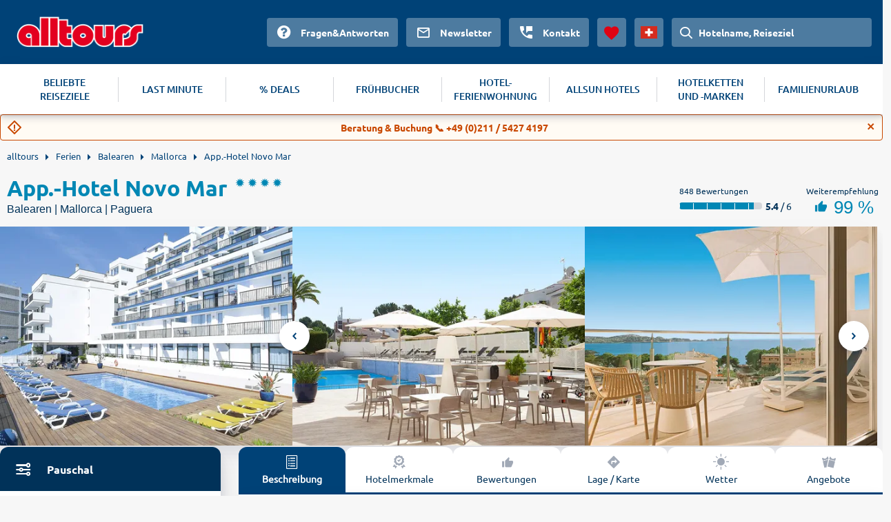

--- FILE ---
content_type: text/html
request_url: https://www.alltours.ch/hotels/app-hotel-novo-mar-mallorca-pmi192.html
body_size: 9967
content:
<!DOCTYPE html>
<html lang="de" dir="ltr" class="no-js">
<head>
    <meta charset="utf-8">

<!-- 
	build with <3 by diva-e Advertising

	This website is powered by TYPO3 - inspiring people to share!
	TYPO3 is a free open source Content Management Framework initially created by Kasper Skaarhoj and licensed under GNU/GPL.
	TYPO3 is copyright 1998-2026 of Kasper Skaarhoj. Extensions are copyright of their respective owners.
	Information and contribution at https://typo3.org/
-->



<meta http-equiv="x-ua-compatible" content="IE=edge">
<meta name="generator" content="TYPO3 CMS">
<meta name="viewport" content="width=device-width, initial-scale=1">
<meta name="apple-mobile-web-app-capable" content="no">









<meta name="robots" content="index,follow">
<title>App.-Hotel Novo Mar (Paguera) &#128719; ▷ 2026 günstig buchen</title>
<meta name="description" content="Jetzt Urlaub XXL im App.-Hotel Novo Mar buchen ☀ alltours hat das beste Angebot für deine Mallorca Reise. ✓ All inclusive ✓ Günstig ✓ Flexibel stornieren."/><link rel="canonical" href="https://www.alltours.ch/hotels/app-hotel-novo-mar-mallorca-pmi192.html" />

<meta property="og:title" content="" />
<meta property="og:url" content="https://www.alltours.ch/hotels/app-hotel-novo-mar-mallorca-pmi192.html" />
<meta property="og:image" content="https://images.alltours.de/hotels/415x311/PMI192_50.jpg" />
<meta property="og:type" content="website" />
<meta property="og:site_name" content="alltours" />
<meta name="twitter:card" content="summary" />
<meta name="twitter:site" content="@alltours_reisen" />
<meta name="twitter:creator" content="@alltours_reisen" />
<meta name="twitter:title" content="" />
<meta name="twitter:url" content="https://www.alltours.ch/hotels/app-hotel-novo-mar-mallorca-pmi192.html" />
<meta name="twitter:image" content="https://images.alltours.de/hotels/415x311/PMI192_50.jpg" />
<link rel="alternate" hreflang="de-de" href="https://www.alltours.de/hotels/app-hotel-novo-mar-mallorca-pmi192.html" />
 <link rel="alternate" hreflang="de-at" href="https://www.alltours.at/hotels/app-hotel-novo-mar-mallorca-pmi192.html" />
 <link rel="alternate" hreflang="de-ch" href="https://www.alltours.ch/hotels/app-hotel-novo-mar-mallorca-pmi192.html" />
 <link rel="alternate" hreflang="nl" href="https://www.alltours.nl/hotels/app-hotel-novo-mar-mallorca-pmi192.html" />
 <link rel="alternate" hreflang="x-default" href="https://www.alltours.de/hotels/app-hotel-novo-mar-mallorca-pmi192.html" />

<script> var sMandant = "ch"</script>                <meta name="viewport" content="width=device-width, initial-scale=1">
                <link rel="icon" href="/temp/uploads/media/favicon.ico" type="image/ico" />

                <link rel="preload" as="script" href="/temp/static/js/jquery.js">
                <link rel="preload" as="style" href="/temp/static/min/g=css-swiper?mrand=15870">
                <link rel="preload" as="style" href="/temp/static/min/g=css-style?mrand=15870">
                <link rel="preload" href="/temp/static/fonts/ubuntu-regular-webfont.woff2" as="font" type="font/woff2" crossorigin>
                <link rel="preload" href="/temp/static/fonts/ubuntu-bold-webfont.woff2" as="font" type="font/woff2" crossorigin>
                <link rel="preload" href="/temp/static/fonts/ubuntu-medium-webfont.woff2" as="font" type="font/woff2" crossorigin>

                <script type="application/javascript" src="/temp/static/js/jquery.js"></script>

                <style>
                @font-face {
                    font-family: 'ubunturegular';
                    src: url("/temp/static/fonts/ubuntu-regular-webfont.eot");
                    src: url("/temp/static/fonts/ubuntu-regular-webfont.eot?#iefix") format("embedded-opentype"), url("/temp/static/fonts/ubuntu-regular-webfont.woff2") format("woff2"), url("/temp/static/fonts/ubuntu-regular-webfont.woff") format("woff"), url("/temp/static/fonts/ubuntu-regular-webfont.ttf") format("truetype"), url("/temp/static/fonts/ubuntu-regular-webfont.svg#ubunturegular") format("svg");
                    font-weight: normal;
                    font-style: normal;
                    font-display: swap;
                }

                @font-face {
                    font-family: 'ubuntubold';
                    src: url("/temp/static/fonts/ubuntu-bold-webfont.eot");
                    src: url("/temp/static/fonts/ubuntu-bold-webfont.eot?#iefix") format("embedded-opentype"), url("/temp/static/fonts/ubuntu-bold-webfont.woff2") format("woff2"), url("/temp/static/fonts/ubuntu-bold-webfont.woff") format("woff"), url("/temp/static/fonts/ubuntu-bold-webfont.ttf") format("truetype"), url("/temp/static/fonts/ubuntu-bold-webfont.svg#ubuntubold") format("svg");
                    font-weight: normal;
                    font-style: normal;
                    font-display: swap;
                }

                @font-face {
                    font-family: 'ubuntumedium';
                    src: url("/temp/static/fonts/ubuntu-medium-webfont.eot");
                    src: url("/temp/static/fonts/ubuntu-medium-webfont.eot?#iefix") format("embedded-opentype"), url("/temp/static/fonts/ubuntu-medium-webfont.woff2") format("woff2"), url("/temp/static/fonts/ubuntu-medium-webfont.woff") format("woff"), url("/temp/static/fonts/ubuntu-medium-webfont.ttf") format("truetype"), url("/temp/static/fonts/ubuntu-medium-webfont.svg#ubuntumedium") format("svg");
                    font-weight: normal;
                    font-style: normal;
                    font-display: swap;
                }

                @font-face {
                    font-family: 'icon-font';
                    src: url("/temp/static/fonts/icon-font.eot?ax7e97");
                    src: url("/temp/static/fonts/icon-font.eot?#iefixax7e97") format("embedded-opentype"), url("/temp/static/fonts/icon-font.woff?ax7e97") format("woff"), url("/temp/static/fonts/icon-font.ttf?ax7e97") format("truetype"), url("/temp/static/fonts/icon-font.svg?ax7e97#icon-font") format("svg");
                    font-weight: normal;
                    font-style: normal;
                    font-display: swap;
                }
                </style>    <link rel="stylesheet" href="/temp/static/min/g=css-swiper?mrand=15870">
    <link rel="stylesheet" href="/temp/static/min/g=css-style?mrand=15870">
		<script>
			var productType = 'hotel';
			var dataLayer = [{
				canonicalUrl: 'https://www.alltours.ch/hotels/app-hotel-novo-mar-mallorca-pmi192.html',
				country: 'ch',
				pageType: 'listingPage',
				listName: productType + '/' + 'hotelpage',
				products: []
			}];
		</script>
		
		<!-- Google Tag Manager -->
		<script>(function(w,d,s,l,i){w[l]=w[l]||[];w[l].push({'gtm.start':
		new Date().getTime(),event:'gtm.js'});var f=d.getElementsByTagName(s)[0],
		j=d.createElement(s),dl=l!='dataLayer'?'&l='+l:'';j.async=true;j.src=
		'https://www.googletagmanager.com/gtm.js?id='+i+dl;f.parentNode.insertBefore(j,f);
		})(window,document,'script','dataLayer','GTM-TZTLN8B');</script>
		<!-- End Google Tag Manager --><script src="https://cloud.ccm19.de/app.js?apiKey=04ba9078a1dd8f2d87470c1ad76a8831fcc230901a648b84&domain=6380a53f4c1fa316db726b52" referrerpolicy="origin" async></script><!-- live -->

</head>
<body>
            <!-- Google Tag Manager (noscript) -->
            <noscript><iframe src="https://www.googletagmanager.com/ns.html?id=GTM-TZTLN8B" height="0" width="0" style="display:none;visibility:hidden"></iframe></noscript>
            <!-- End Google Tag Manager (noscript) -->

    <div id="all_header"></div>
    <div class="container-fluid">
        <form id="redirForm" action="/temp/static/redir-form.php" method="POST"><input id="formSubmit" type="hidden" name="rdata" value=""></form>
        <div class="container main oa-hotel">
            <ul id="breadcrumb" itemscope itemtype="https://schema.org/BreadcrumbList">
			<li class="root" itemprop="itemListElement" itemscope itemtype="https://schema.org/ListItem"><a href="https://www.alltours.ch" target="_self" itemprop="item"><span itemprop="name">alltours</span></a><meta itemprop="position" content="1"></li>
			<li itemprop="itemListElement" itemscope itemtype="https://schema.org/ListItem"><a href="/urlaub/" target="_self" itemprop="item"><span itemprop="name">Ferien</span></a><meta itemprop="position" content="2"></li>
			<li itemprop="itemListElement" itemscope itemtype="https://schema.org/ListItem"><a href="/urlaub/spanien-balearen/" target="_self" itemprop="item"><span itemprop="name">Balearen</span></a><meta itemprop="position" content="3"></li>
			<li itemprop="itemListElement" itemscope itemtype="https://schema.org/ListItem"><a href="/urlaub/spanien-balearen/mallorca/" target="_self" itemprop="item"><span itemprop="name">Mallorca</span></a><meta itemprop="position" content="4"></li>
			<li><a href="/hotels/app-hotel-novo-mar-mallorca-pmi192.html" target="_self"><span>App.-Hotel Novo Mar</span></a>
		</li></ul>
            
    

            <div id="c17022" class="frame frame-default frame-type-list frame-layout-0">
                
                
                    



                
                
                    

    



                
                

    
        
		<div class="col-main-oa oa-hdp" data-id="18057">
			<div class="row-oa">
				<div class="col-100">
					<div class="headline">
						<div class="left">
							<div class="title">
								<h1 content="App.-Hotel Novo Mar">App.-Hotel Novo Mar</h1>
								<div class="rating">
									<ul class="hotel-rating"><li class="hotel-rating-item"><i class="icon icon-sun-rating"></i></li><li class="hotel-rating-item"><i class="icon icon-sun-rating"></i></li><li class="hotel-rating-item"><i class="icon icon-sun-rating"></i></li><li class="hotel-rating-item"><i class="icon icon-sun-rating"></i></li></ul>
								</div>
							</div>
							<div class="sub-title">
								<h2>Balearen | Mallorca | Paguera</h2>
							</div>
						</div>
						<div class="right">
							
	<div class="rating">
		<div class="text">848 Bewertungen</div>
		<div class="l-left">
			
	<span class="ratingBar">
		<span class="ratingBarValue" style="width: 90%;"></span>
		<span class="ratingBarMask">
			<span class="ratingBarSegment"></span>
			<span class="ratingBarSegment"></span>
			<span class="ratingBarSegment"></span>
			<span class="ratingBarSegment"></span>
			<span class="ratingBarSegment"></span>
			<span class="ratingBarSegment"></span>
		</span>
	</span>
	 <span class="ratingBarExtra"><b>5.4</b> / 6</span>
		</div>
	</div>
	<div class="recommendation">
		<div class="text">Weiterempfehlung</div>
		<div class="content">
			<i class="icon icon-thumbs-up"></i>
			99 %
		</div>
	</div>
	
						</div>
					</div>
				</div>
			</div>
			<div class="row-oa">
			<div class="forIBE"></div>
			<div id="gallery"></div>
				<div class="col-100">
					<div class="teaser-slider">
						<div class="top">
							<div class="left">
    <div id="sibe" class="left"></div>
    <div class="clear"></div>
     </div>
							<div class="right ">
								<div class="summary-tab-box">
						<div class="summary-tab-box-nav">
							<ul class="nav nav-tabs hotel-nav-tabs ">
								<li class="active"><a data-toggle="tab" href="/#home">
								<span class="icon-list"></span>
								<div class="clear"></div>
								Beschreibung</a></li>
								<li><a data-toggle="tab" href="/#menu4"><span class="icon-quality"></span>
								<div class="clear"></div>Hotelmerkmale</a></li>
								<li><a data-toggle="tab" href="/#ratings" class="hrating"><span  class="icon-like"></span><div class="clear"></div>Bewertungen</a></li>
								<li><a data-toggle="tab" href="/#menu2">
                                    <span  class="icon-navigation"></span>
                                    <div class="clear"></div>
                                    Lage / Karte</a>
								</li>
								<li><a data-toggle="tab" href="/#menu3"><span class="icon-sun"></span>
								<div class="clear"></div>Wetter</a></li>
								<li><a data-toggle="tab" href="/#offerbox"><span  class="icon-tickets"></span><div class="clear"></div>Angebote</a></li>
							</ul>
						</div>
						<div class="tab-content hotel-tab-info nbrds">
							<div id="home" class="tab-pane fade in active htext">
								<h3 class="hotel-text-headline">App.-Hotel Novo Mar</h3>
	<div class="offeritem-hotel--hotelcategory"><div class="rating"><ul class="hotel-rating"><li class="hotel-rating-item"><i class="icon icon-sun-rating"></i></li><li class="hotel-rating-item"><i class="icon icon-sun-rating"></i></li><li class="hotel-rating-item"><i class="icon icon-sun-rating"></i></li><li class="hotel-rating-item"><i class="icon icon-sun-rating"></i></li></ul></div></div>
	<div class="section_left section--fullwidth"><p class="description">Die komfortable Appartementanlage in ruhiger und dennoch zentraler Lage ist ein idealer Ort zum Wohlfühlen. Genießen Sie von Ihrem Balkon den Blick auf das funkelnde Meer.</p><h4>Ort</h4><p class="description">Balearen, Mallorca, Paguera</p><h4>Lage</h4><p class="description">Ca. 200 m vom Sandstrand der Playa Tora und wenige Meter vom Zentrum und dem Bulevar entfernt.</p><h4>Ausstattung</h4><p class="description">Terrassenförmig erbautes Komforthotel. Swimmingpool, großzügige Sonnenterrasse, Liegen und Schirme. Hell und freundlich eingerichtete Empfangshalle, Rezeption, Restaurant (im Winter 25/26 renoviert) und Bar. Landeskategorie: 3 Sterne, 71 Einheiten, 7 Etagen, 2 Lifte.</p><h4>Wohnen</h4><div class="description"><ul><li>Appartement Typ B (APB, ca. 40 qm), Wohnraum, separates Schlafzimmer, Kitchenette, Klimaanlage (warm/kalt, zentral, stundenweise), TV, Telefon, WLAN (inklusive), Mietsafe. Badezimmer mit Dusche, WC, Föhn. Balkon. Wahlweise Meerblick (APM) oder obere Etagen (APS). Max. 4E
</li><li>Appartements zur Alleinnutzung buchbar (APE, AME, ASE)
</li><li>Appartement Typ C (APC, ca. 48 qm), Wohnraum, 2 sep. Schlafzimmer, Kitchenette, Klimaanlage (warm/kalt; zentral; stdw.), TV, Telefon, WLAN (inkl.), Mietsafe. Badezimmer mit Dusche, WC, Föhn. Balkon. Max. 6E
</li><li>Studio (STA, ca. 29 qm), kombinierter Wohn-/Schlafraum, Kitchenette, Klimaanlage (warm/kalt; zentral; stdw.), TV, Telefon, WLAN (inkl.), Mietsafe. Badezimmer mit Dusche, WC, Föhn. Balkon. Max. 2E
</li><li>Studio zur Alleinnutzung buchbar (SAE)
</li><li>Suite (SU, ca. 42 qm), Wohn-/Schlafraum, separates Schlafzimmer, Minikühlschrank, Kaffeekapselmaschine, Klimaanlage (warm/kalt; individuell einstellbar), 2 TVs, Telefon, WLAN (inklusive), Mietsafe. Badezimmer mit Dusche, WC. Balkon, Föhn, Meerblick. Max. 3E</li></ul></div><h4>Essen &amp; Trinken</h4><p class="description"><ul><li>Halbpension: Frühstücksbuffet, abends kaltes/warmes Buffet, Showcooking, spanische Spezialitäten
</li><li>Frühstück: Frühstücksbuffet</li></ul></p><h4>Sport</h4><p class="description"><ul><li>Fahrradverleih, Fahrradkeller, Tenniscenter im Ort (gegen Gebühr)
</li><li>Billard und Tischtennis</li></ul></p><h4>Hinweis</h4><p class="description"><ul><li>Handtuchwechsel täglich, Reinigung 5x pro Woche, Bettwäschewechsel 2x pro Woche</li></ul></p><p>EDV-Code: PMI192</p>
	</div>
	<div class="clear"></div>
							</div>
							<div id="menu4" class="tab-pane fade hotel-tab-types"><h3>Hotelausstattung</h3><div class="types_layer"><h4>Strandhotel</h4><ul><li>Entfernung zum Strand < 500m</li><li>direkt am Strand</li></ul></div><div class="types_layer"><h4>Sport</h4><ul><li>Tennis</li></ul></div><div class="types_layer"><h4>Familien</h4><ul><li>Plansch-/Kinderbecken</li></ul></div><div class="clear"></div><div class="types_layer"><h4>Pool</h4><ul><li>Pool</li></ul></div><div class="types_layer"><h4>WLAN</h4><ul><li>WLAN kostenpflichtig</li></ul></div></div>
							<div id="ratings" class="tab-pane fade hotel-tab-ratings">
            <script>var hGiata = 18057;</script>
            </div>
							<div id="menu2" class="tab-pane fade">
								<div class="minfo"></div>
								<script>$(".minfo").load("/temp/static/cinfo.php?map=PMI192&pagetype=hotel");</script>
								
    <link rel="stylesheet" href="/temp/static/min/g=css-leaflet"/>
    <script src="/temp/static/min/g=js-leaflet"></script>
    <link rel="stylesheet" href="/temp/static/min/g=css-leaflet-cluster?vn=15831" />
    <script src="/temp/static/min/g=js-leaflet-cluster"></script>
    <script>var mapMainData = [39.53721600000000, 2.45512770000000, "hotel-box", "beach-box"];var mixedPoints = [[39.53784943,2.423405409,'/urlaub/spanien-balearen/mallorca/paguera/straende/camp-de-mar-strand/','https://www.alltours.ch/temp/static/cr/707/415/5/imgpath/temp/fileadmin/lychee/0e6bf12cccce793162315fbce7d4.jpeg','Camp de Mar Strand','Mallorca . Paguera','Zum Strand'],[39.53456497,2.590027094,'/urlaub/spanien-balearen/mallorca/playa-de-palma/straende/cala-comtessa/','https://www.alltours.ch/temp/static/cr/707/415/5/imgpath/temp/fileadmin/lychee/77126d56257baca2eb1fbefbe3a1.jpeg','Cala Comtessa','Mallorca . Playa de Palma','Zum Strand'],[39.55219269,2.606927633,'/urlaub/spanien-balearen/mallorca/playa-de-palma/straende/cala-major/','https://www.alltours.ch/temp/static/cr/707/415/5/imgpath/temp/fileadmin/lychee/7366bfe2e3dd81b72825433a33a91a56.jpg','Cala Major Strand','Mallorca . Playa de Palma','Zum Strand'],[39.51276016,2.747273684,'/urlaub/spanien-balearen/mallorca/playa-de-palma/straende/playa-de-palma-strand/','https://www.alltours.ch/temp/static/cr/707/415/5/imgpath/temp/fileadmin/lychee/0378b4fb9ca36c492841b5e9e4083f93.jpeg','Playa de Palma Strand','Mallorca . Playa de Palma','Zum Strand'],[39.76081085,2.640973091,'/urlaub/spanien-balearen/mallorca/port-de-soller/straende/cala-deia/','https://www.alltours.ch/temp/static/cr/707/415/5/imgpath/temp/fileadmin/lychee/f2b6f6b7b196bda52ea7217ab51febd2.jpeg','Cala Deia','Mallorca . Port de Sóller','Zum Strand'],[39.36408234,2.835982084,'/urlaub/spanien-balearen/mallorca/colonia-sant-jordi/straende/cala-pi/','https://www.alltours.ch/temp/static/cr/707/415/5/imgpath/temp/fileadmin/lychee/4d303e506e626acdd98f270968b5.jpg','Cala Pi','Mallorca . Colonia Sant Jordi','Zum Strand'],[39.84009552,2.776333809,'/urlaub/spanien-balearen/mallorca/port-de-soller/straende/cala-tuent/','https://www.alltours.ch/temp/static/cr/707/415/5/imgpath/temp/fileadmin/lychee/user_upload/mallorca_cala_tuent.jpg','Cala Tuent','Mallorca . Port de Sóller','Zum Strand'],[39.36092758,2.961643934,'/urlaub/spanien-balearen/mallorca/colonia-sant-jordi/straende/playa-de-sa-rapita/','https://www.alltours.ch/temp/static/cr/707/415/5/imgpath/temp/fileadmin/lychee/ad623e2303822bf3723616ab9079.jpg','Playa de sa Rapita','Mallorca . Colonia Sant Jordi','Zum Strand'],];</script>
    <div id="all_map" class="open"></div>
    <script src="/temp/static/min/g=js-osmap-mixed?vn=15831"></script>
    
							</div>
							<div id="menu3" class="tab-pane fade"><div id="countryDetail"><div class="section_title">Spanien (Balearen) | Mallorca</div>
	<div class="section_left_weather">
		<h4>Durchschnittliche Werte im Januar</h4>
		<div class="weather_avg">
			<div class="weather_avg_lt"><span class="icon"></span><span class="data"><span>14°C</span> ø Tagestemperatur</span></div>
			<div class="weather_avg_wt"><span class="icon"></span><span class="data"><span>14°C</span>ø Wassertemperatur</span></div>
			<div class="weather_avg_ss"><span class="icon"></span><span class="data"><span>5std</span>ø Sonnenstunden</span></div>
			<div class="clear"></div>
		</div>
		<h4 class="weather_graph_headline">Durchschnittliche Werte im Jahresverlauf</h4>
		<div class="weather_graph">
				<div id="hc_container_hotel"></div>
				<script type="text/javascript">
				$(function () {
			    $("#hc_container_hotel").highcharts({
			        chart: {type: "column"},
			        credits: {enabled: false},
			        navigation: {buttonOptions: {enabled: false}},
			        title: {text: ""},
			        legend: {enabled: true,layout: "vertical",align: "left",verticalAlign: "top",x: 60, y: 2, floating: true,borderWidth: 1,borderColor: "#DDDDDD",backgroundColor: "rgba(220,220,220,0.4)", itemMarginTop: 3,itemMarginBottom: 3},
			        xAxis: {categories: ["Jan.","Feb.","Mrz.","Apr.","Mai.","Jun.","Jul.","Aug.","Sep.","Okt.","Nov.","Dez."]},
			        yAxis: {title: {text: "Tagesmaximaltemperatur in °C"}},
			        credits: {enabled: false},
			        series: [{
		            name: "Lufttemperatur",
		            data: [14,15,17,19,22,26,29,29,27,23,18,15],
		            color: "#F6B300",
			        },
			        {
		            name: "Wassertemperatur",
		            data: [14,13,14,15,20,22,27,27,24,21,18,15],
		            color: "#0264A1",
			        }]
			    });
				});
				</script>
			</div>
	</div>
	<div class="clear"></div></div></div>
						</div>
					</div>
				</div>
						</div>
					</div>
					</div>

				</div>
			</div>

			<div class="row-oa">
				<div class="col-100">
				<div class="left"></div>
				<a name="offerbox"></a>
                <div class="right ">
                    <div class="hoffers nbrds">
                        <div class="offers">
                        
                                    
            <div class="offer top-offer offer-hotel" data-type="hotel">
                <div class="left">
                    <div class="title">
                         Unser Topangebot "Nur Hotel"
                    </div>
                </div>
                <div class="right">
                    
	<div class="period">
		<div class="left">
			<ul>
				
	<li><span class="icon icon-fa-check offeritem-benefits--itemicon  icon-success green bld"></span>Hotel</li>
	<li><span class="icon icon-fa-check offeritem-benefits--itemicon  icon-success green bld"></span>3 Nächte</li>
	<li><span class="icon icon-fa-check offeritem-benefits--itemicon  icon-success green bld"></span>Frühstück</li>
	<li><span class="icon icon-fa-check offeritem-benefits--itemicon  icon-success green bld"></span>Studio</li>
	
			</ul>
		</div>
		<div class="right">
			
		<div class="flight departure">
			<div class="text"><i class="icon-calendar"></i>Anreise:</div>
			<div class="value">27.03.2026</div>
		</div>
		<div class="flight return">
			<div class="text"><i class="icon-calendar"></i>Abreise:</div>
			<div class="value">30.03.2026</div>
		</div>
		</div>
	</div>
	<div class="price">
		<div class="wrapper">
			<div class="left">
				<div class="text"></div>
				<div class="value"></div>
			</div>
			<div class="right" style="width: 100%;float: unset;">
				<div class="text">Preis pro Person</div>
				<div class="value">ab<span> CHF 154</span> </div>
			</div>
		</div>
		
	<div class="callToAction" data-submit="aHR0cHM6Ly93d3cuYWxsdG91cnMuY2gvaG90ZWxkZXRhaWwvMTgwNTc/JmJvb2tpbmdUeXBlPUhPVEVMX09OTFkmbWluRD0zJm1heEQ9MyZub2Rlcz0xMDI0OCZkZD0yMDI2LTAzLTAxJnJkPTIwMjYtMDUtMzEjb2ZmZXJsaXN0" rel="rform">
		<button>Angebote / Terminauswahl</button>
	</div>
	
	</div>
                </div>
            </div>
            
                                    <hr />
                                    
                    <div class="offer package-tour" data-type="package">
                        <div class="left">
                            <div class="title">
                                 Unser Topangebot "Pauschal"
                            </div>
                        </div>
                        <div class="right">
                            
	<div class="period">
		<div class="left">
			<ul>
				
	<li><span class="icon icon-fa-check offeritem-benefits--itemicon  icon-success green bld"></span>Flug + Hotel</li>
	<li><span class="icon icon-fa-check offeritem-benefits--itemicon  icon-success green bld"></span>7 Nächte</li>
	<li><span class="icon icon-fa-check offeritem-benefits--itemicon  icon-success green bld"></span>Frühstück</li>
	<li><span class="icon icon-fa-check offeritem-benefits--itemicon  icon-success green bld"></span>Studio</li>
	
			</ul>
		</div>
		<div class="right">
			
		<div class="flight departure">
			<div class="text"><i class="icon-plane-takeoff"></i>Hinflug ab Zürich:</div>
			<div class="value">So 08.03.2026 | 11:30 - 13:25 Uhr</div>
		</div>
		<div class="flight return">
			<div class="text"><i class="icon-plane-land icon-flip-horizontal"></i>Rückflug ab Mallorca:</div>
			<div class="value">So 15.03.2026 | 14:10 - 16:10 Uhr</div>
		</div>
		</div>
	</div>
	<div class="price">
		<div class="wrapper">
			<div class="left">
				<div class="text"></div>
				<div class="value"></div>
			</div>
			<div class="right" style="width: 100%;float: unset;">
				<div class="text">Preis pro Person</div>
				<div class="value">ab<span> CHF 516</span> </div>
			</div>
		</div>
		
	<div class="callToAction" data-submit="aHR0cHM6Ly93d3cuYWxsdG91cnMuY2gvaG90ZWxkZXRhaWwvMTgwNTc/JmJvb2tpbmdUeXBlPVBBQ0tBR0UmbWluRD03Jm1heEQ9NyZub2Rlcz0mZGQ9MjAyNi0wMy0wMSZyZD0yMDI2LTA1LTMxI29mZmVybGlzdA==" rel="rform">
		<button>Angebote / Terminauswahl</button>
	</div>
	
	</div>
                        </div>
                    </div>
                    
                        </div>

                    </div>
                    
	<div class="col-100 callHotel">
		<div class="productbox hotelbox horizontal nbrds tt4 callCenter">
			<div class="callCenterImg">
				<img src="/temp/fileadmin/style/images/agent-call.png" loading="lazy" alt="Buchungs-Hotline">
			</div>
			<div class="callCenterContent">
				<div class="callCenterText">
					Gerne stehen Ihnen unsere persönlichen Urlaubsberater bei Fragen zu Buchungswünschen telefonisch zur Verfügung
					<br /><br />
					<a target="_blank" rel="noopener noreferrer" href="tel:004921154274197">0049 (0)211 5427 4197</a>
				</div>
				<div class="callCenterOpenings">
					<table><tr><td>Montag bis Freitag</td><td>08:00 – 22:00 Uhr</td></tr><tr><td>Samstag und Sonntag</td><td>10:00 – 18:00 Uhr</td></tr></table>
				</div>
			</div>
		</div>
	</div>
	
                </div>

				</div>

			</div>
		</div>
		<div class="clear"><div class="features_boxes"><a href="https://www.alltours.ch/ueber-uns/qualtitaet" target="_blank" rel="" title="Deutschsprachige Reiseleitung" class="icon-carousel-item"><span class="c-icon icon-user"></span><p>Deutschsprachige Reiseleitung</p></a><a href="https://www.alltours.ch/ueber-uns/qualtitaet" target="_blank" rel="" title="24h Kundenservice" class="icon-carousel-item"><span class="c-icon icon-phone"></span><p>24h Kundenservice</p></a><a href="https://www.alltours.ch/ueber-uns/qualtitaet" target="_blank" rel="" title="Qualitätsgarantie" class="icon-carousel-item"><span class="c-icon icon-quality"></span><p>Qualitätsgarantie</p></a></div></div>
    <div class="topOffers beachteasers" id="beachtteaser">
    <h2 class="center">Strände in der Nähe </h2>
    <div class="row-oa">
        <div class="boxes">
            <div class="row ">
                
    <div class="col-33" id="n38738493830391641">
        <div class="productbox hotelbox nbrds" >
            <div class="properties">
                <div class="image" data-submit="aHR0cHM6Ly93d3cuYWxsdG91cnMuY2gvdXJsYXViL3NwYW5pZW4tYmFsZWFyZW4vbWFsbG9yY2EvcGFndWVyYS9zdHJhZW5kZS9jYW1wLWRlLW1hci1zdHJhbmQv" rel="rform">
                    <img src="https://www.alltours.ch/temp/static/cr/707/415/5/imgpath/temp/fileadmin/lychee/0e6bf12cccce793162315fbce7d4.jpeg" class="img-responsive lazy" loading="lazy" data-original="https://www.alltours.ch/temp/static/cr/707/415/5/imgpath/temp/fileadmin/lychee/0e6bf12cccce793162315fbce7d4.jpeg" alt="Camp de Mar Strand" title="Camp de Mar Strand" style="display: inline;">
                </div>
                <div class="boxContent">
                    <div class="title text--trunc">
                        <span>Spanien (Balearen) . Mallorca  . Paguera</span>
                        <a href="/urlaub/spanien-balearen/mallorca/paguera/straende/camp-de-mar-strand/" title="Camp de Mar Strand">Camp de Mar Strand</a>
                    </div>
                     <br>
                    <div class="infos">
                        <div class="beach_container"><div class="beach_box" id="beach_deckchairs"><div class="beach_icon" >⛱️</div><div class="beach_title">Liegestühle</div></div><div class="beach_box" id="beach_restaurants"><div class="beach_icon" >🍽️</div><div class="beach_title">Restaurants</div></div><div class="beach_box" id="beach_lifeguard"><div class="beach_icon" >🏊‍♂️</div><div class="beach_title">Bademeister</div></div><div class="beach_box" id="beach_parking"><div class="beach_icon" >🚗</div><div class="beach_title">Parkplatz</div></div></div>
                    </div>

                    <div class="avrating">Bewertung<br>
                    
	<span class="ratingBar">
		<span class="ratingBarValue" style="width: 128%;"></span>
		<span class="ratingBarMask">
			<span class="ratingBarSegment"></span>
			<span class="ratingBarSegment"></span>
			<span class="ratingBarSegment"></span>
			<span class="ratingBarSegment"></span>
			<span class="ratingBarSegment"></span>
			<span class="ratingBarSegment"></span>
		</span>
	</span>
	
                    <span class="ratingBarExtra"><b>4.6</b> / 6</span></div>
                    <div class="clear"></div>
                </div>

                <div class="callToAction btnbl mnb" data-submit="aHR0cHM6Ly93d3cuYWxsdG91cnMuY2gvdXJsYXViL3NwYW5pZW4tYmFsZWFyZW4vbWFsbG9yY2EvcGFndWVyYS9zdHJhZW5kZS9jYW1wLWRlLW1hci1zdHJhbmQv" rel="rform"  >
                    <button class="darkbutton">Zum Strand</button>
                </div>

            </div>
        </div>
    </div>
    <div class="col-33" id="n42145504946904858">
        <div class="productbox hotelbox nbrds" >
            <div class="properties">
                <div class="image" data-submit="aHR0cHM6Ly93d3cuYWxsdG91cnMuY2gvdXJsYXViL3NwYW5pZW4tYmFsZWFyZW4vbWFsbG9yY2EvcGxheWEtZGUtcGFsbWEvc3RyYWVuZGUvY2FsYS1jb210ZXNzYS8=" rel="rform">
                    <img src="https://www.alltours.ch/temp/static/cr/707/415/5/imgpath/temp/fileadmin/lychee/77126d56257baca2eb1fbefbe3a1.jpeg" class="img-responsive lazy" loading="lazy" data-original="https://www.alltours.ch/temp/static/cr/707/415/5/imgpath/temp/fileadmin/lychee/77126d56257baca2eb1fbefbe3a1.jpeg" alt="Cala Comtessa" title="Cala Comtessa" style="display: inline;">
                </div>
                <div class="boxContent">
                    <div class="title text--trunc">
                        <span>Spanien (Balearen) . Mallorca  . Playa de Palma</span>
                        <a href="/urlaub/spanien-balearen/mallorca/playa-de-palma/straende/cala-comtessa/" title="Cala Comtessa">Cala Comtessa</a>
                    </div>
                     <br>
                    <div class="infos">
                        <div class="beach_container"><div class="beach_box" id="beach_deckchairs"><div class="beach_icon" >⛱️</div><div class="beach_title">Liegestühle</div></div><div class="beach_box" id="beach_restaurants"><div class="beach_icon" >🍽️</div><div class="beach_title">Restaurants</div></div><div class="beach_box" id="beach_toilets"><div class="beach_icon" >🚻</div><div class="beach_title">WC</div></div><div class="beach_box" id="beach_parking"><div class="beach_icon" >🚗</div><div class="beach_title">Parkplatz</div></div></div>
                    </div>

                    <div class="avrating">Bewertung<br>
                    
	<span class="ratingBar">
		<span class="ratingBarValue" style="width: 133%;"></span>
		<span class="ratingBarMask">
			<span class="ratingBarSegment"></span>
			<span class="ratingBarSegment"></span>
			<span class="ratingBarSegment"></span>
			<span class="ratingBarSegment"></span>
			<span class="ratingBarSegment"></span>
			<span class="ratingBarSegment"></span>
		</span>
	</span>
	
                    <span class="ratingBarExtra"><b>4.8</b> / 6</span></div>
                    <div class="clear"></div>
                </div>

                <div class="callToAction btnbl mnb" data-submit="aHR0cHM6Ly93d3cuYWxsdG91cnMuY2gvdXJsYXViL3NwYW5pZW4tYmFsZWFyZW4vbWFsbG9yY2EvcGxheWEtZGUtcGFsbWEvc3RyYWVuZGUvY2FsYS1jb210ZXNzYS8=" rel="rform"  >
                    <button class="darkbutton">Zum Strand</button>
                </div>

            </div>
        </div>
    </div>
    <div class="col-33" id="n40620004732966045">
        <div class="productbox hotelbox nbrds" >
            <div class="properties">
                <div class="image" data-submit="aHR0cHM6Ly93d3cuYWxsdG91cnMuY2gvdXJsYXViL3NwYW5pZW4tYmFsZWFyZW4vbWFsbG9yY2EvcGxheWEtZGUtcGFsbWEvc3RyYWVuZGUvY2FsYS1tYWpvci8=" rel="rform">
                    <img src="https://www.alltours.ch/temp/static/cr/707/415/5/imgpath/temp/fileadmin/lychee/7366bfe2e3dd81b72825433a33a91a56.jpg" class="img-responsive lazy" loading="lazy" data-original="https://www.alltours.ch/temp/static/cr/707/415/5/imgpath/temp/fileadmin/lychee/7366bfe2e3dd81b72825433a33a91a56.jpg" alt="Cala Major Strand" title="Cala Major Strand" style="display: inline;">
                </div>
                <div class="boxContent">
                    <div class="title text--trunc">
                        <span>Spanien (Balearen) . Mallorca  . Playa de Palma</span>
                        <a href="/urlaub/spanien-balearen/mallorca/playa-de-palma/straende/cala-major/" title="Cala Major Strand">Cala Major Strand</a>
                    </div>
                     <br>
                    <div class="infos">
                        <div class="beach_container"><div class="beach_box" id="beach_deckchairs"><div class="beach_icon" >⛱️</div><div class="beach_title">Liegestühle</div></div><div class="beach_box" id="beach_restaurants"><div class="beach_icon" >🍽️</div><div class="beach_title">Restaurants</div></div><div class="beach_box" id="beach_lifeguard"><div class="beach_icon" >🏊‍♂️</div><div class="beach_title">Bademeister</div></div></div>
                    </div>

                    <div class="avrating">Bewertung<br>
                    
	<span class="ratingBar">
		<span class="ratingBarValue" style="width: 130%;"></span>
		<span class="ratingBarMask">
			<span class="ratingBarSegment"></span>
			<span class="ratingBarSegment"></span>
			<span class="ratingBarSegment"></span>
			<span class="ratingBarSegment"></span>
			<span class="ratingBarSegment"></span>
			<span class="ratingBarSegment"></span>
		</span>
	</span>
	
                    <span class="ratingBarExtra"><b>4.7</b> / 6</span></div>
                    <div class="clear"></div>
                </div>

                <div class="callToAction btnbl mnb" data-submit="aHR0cHM6Ly93d3cuYWxsdG91cnMuY2gvdXJsYXViL3NwYW5pZW4tYmFsZWFyZW4vbWFsbG9yY2EvcGxheWEtZGUtcGFsbWEvc3RyYWVuZGUvY2FsYS1tYWpvci8=" rel="rform"  >
                    <button class="darkbutton">Zum Strand</button>
                </div>

            </div>
        </div>
    </div><div class="clear"></div>
            </div>
        </div>
    </div>
    </div>
    <div class="clear"></div>
    
    
			<h3 class="h-relHotels">Alternative Hotelangebote in Paguera, Mallorca</h3>
			<div class="row-oa relHotels relHotelsCH">
			
                <div class="col-25">
                    <div class="productbox hotelbox nbrds">
                        <div class="properties">
                            <div class="image" data-submit="aHR0cHM6Ly93d3cuYWxsdG91cnMuY2gvaG90ZWxkZXRhaWwvMzQ0MD8mYm9va2luZ1R5cGU9UEFDS0FHRSZtaW5EPTcmbWF4RD03Jm5vZGVzPTEwMjQ4JmRkPTIwMjYtMDMtMDEmcmQ9MjAyNi0wNS0zMQ==" rel="rform">
                                <img src="/temp/fileadmin/style/images/spacer.gif" class="img-responsive lazy" data-original="https://images.alltours.de/hotels/415x311/PMI459_39.jpg" alt="Secrets Mallorca Villamil Resort & Spa" title="Secrets Mallorca Villamil Resort & Spa">
                            </div>

                            <div class="boxContent" style="padding-bottom: 15px;">

                                <div class="title text--trunc">
                                    <span>Paguera . Mallorca</span>
                                    <a href="/hotels/secrets-mallorca-villamil-resort-spa-mallorca-pmi459.html" title="Secrets Mallorca Villamil Resort & Spa">Secrets Mallorca Villamil Resort & Spa</a>
                                </div>
                                <div class="rating">
                                    <ul class="hotel-rating"><li class="hotel-rating-item"><i class="icon icon-sun-rating"></i></li><li class="hotel-rating-item"><i class="icon icon-sun-rating"></i></li><li class="hotel-rating-item"><i class="icon icon-sun-rating"></i></li><li class="hotel-rating-item"><i class="icon icon-sun-rating"></i></li><li class="hotel-rating-item"><i class="icon icon-sun-rating"></i></li></ul>
                                </div>
                                <div class="infos">
                                    <div class="properties"></div>
                                </div>

                                
                                <div class="clear"></div>
                            </div>

                            
                            
		<div class="priceShort">
			<div class="text">Preis pro Person</div>
			<div class="value">ab<span> CHF 712</span> </div>
			
			<div class="info-cta">
				<div class="left">Pauschal<span>7 Nächte</span></div>
				<div class="right">
					<div data-submit="aHR0cHM6Ly93d3cuYWxsdG91cnMuY2gvaG90ZWxkZXRhaWwvMzQ0MD8mYm9va2luZ1R5cGU9UEFDS0FHRSZtaW5EPTcmbWF4RD03Jm5vZGVzPTEwMjQ4JmRkPTIwMjYtMDMtMDEmcmQ9MjAyNi0wNS0zMSNvZmZlcmxpc3Q=" rel="rform"><button>Angebote</button></div>
				</div>
			</div>
		</div>
                            

                        </div>
                    </div>
                </div>
                
                <div class="col-25">
                    <div class="productbox hotelbox nbrds">
                        <div class="properties">
                            <div class="image" data-submit="aHR0cHM6Ly93d3cuYWxsdG91cnMuY2gvaG90ZWxzL2hvdGVsLWFwcC1zZXJhbWFyLXN1bm5hLXBhcmstbWFsbG9yY2EtcG1pNTkuaHRtbA==" rel="rform">
                                <img src="/temp/fileadmin/style/images/spacer.gif" class="img-responsive lazy" data-original="https://images.alltours.de/hotels/415x311/PMI59_43.jpg" alt="Mar Hotels Paguera & Spa" title="Mar Hotels Paguera & Spa">
                            </div>

                            <div class="boxContent" style="padding-bottom: 15px;">

                                <div class="title text--trunc">
                                    <span>Paguera . Mallorca</span>
                                    <a href="/hotels/hotel-app-seramar-sunna-park-mallorca-pmi59.html" title="Mar Hotels Paguera & Spa">Mar Hotels Paguera & Spa</a>
                                </div>
                                <div class="rating">
                                    <ul class="hotel-rating"><li class="hotel-rating-item"><i class="icon icon-sun-rating"></i></li><li class="hotel-rating-item"><i class="icon icon-sun-rating"></i></li><li class="hotel-rating-item"><i class="icon icon-sun-rating"></i></li><li class="hotel-rating-item"><i class="icon icon-sun-rating"></i></li></ul>
                                </div>
                                <div class="infos">
                                    <div class="properties"></div>
                                </div>

                                
                                <div class="clear"></div>
                            </div>

                            
                            
                            
                    <div class="priceShort">
                        <div class="info-cta">
                            <div class="right">
                                <div data-submit="aHR0cHM6Ly93d3cuYWxsdG91cnMuY2gvaG90ZWxzL2hvdGVsLWFwcC1zZXJhbWFyLXN1bm5hLXBhcmstbWFsbG9yY2EtcG1pNTkuaHRtbA==" rel="rform"><button>zum Angebot</button></div>
                            </div>
                        </div>
		            </div>

                        </div>
                    </div>
                </div>
                
                <div class="col-25">
                    <div class="productbox hotelbox nbrds">
                        <div class="properties">
                            <div class="image" data-submit="aHR0cHM6Ly93d3cuYWxsdG91cnMuY2gvaG90ZWxkZXRhaWwvMzQzMj8mYm9va2luZ1R5cGU9UEFDS0FHRSZtaW5EPTcmbWF4RD03Jm5vZGVzPTEwMjQ4JmRkPTIwMjYtMDMtMDEmcmQ9MjAyNi0wNS0zMQ==" rel="rform">
                                <img src="/temp/fileadmin/style/images/spacer.gif" class="img-responsive lazy" data-original="https://images.alltours.de/hotels/415x311/PMI260_276.jpg" alt="allsun Hotel Cormoran" title="allsun Hotel Cormoran">
                            </div>

                            <div class="boxContent" style="padding-bottom: 15px;">

                                <div class="title text--trunc">
                                    <span>Paguera . Mallorca</span>
                                    <a href="/hotels/allsun-hotel-palmira-cormoran-mallorca-pmi260.html" title="allsun Hotel Cormoran">allsun Hotel Cormoran</a>
                                </div>
                                <div class="rating">
                                    <ul class="hotel-rating"><li class="hotel-rating-item"><i class="icon icon-sun-rating"></i></li><li class="hotel-rating-item"><i class="icon icon-sun-rating"></i></li><li class="hotel-rating-item"><i class="icon icon-sun-rating"></i></li><li class="hotel-rating-item"><i class="icon icon-sun-rating"></i></li><li class="hotel-rating-item half"><i class="icon icon-sun-rating-outline"></i></li></ul>
                                </div>
                                <div class="infos">
                                    <div class="properties"></div>
                                </div>

                                
                                <div class="clear"></div>
                            </div>

                            
		<div class="priceShort">
			<div class="text">Preis pro Person</div>
			<div class="value">ab<span> CHF 349</span> </div>
			
			<div class="info-cta">
				<div class="left">Nur Hotel<span>5 Nächte</span></div>
				<div class="right">
					<div data-submit="aHR0cHM6Ly93d3cuYWxsdG91cnMuY2gvaG90ZWxkZXRhaWwvMzQzMj8mYm9va2luZ1R5cGU9SE9URUxfT05MWSZtaW5EPTUmbWF4RD01Jm5vZGVzPTEwMjQ4JmRkPTIwMjYtMDMtMDEmcmQ9MjAyNi0wNS0zMSNvZmZlcmxpc3Q=" rel="rform"><button>Angebote</button></div>
				</div>
			</div>
		</div>
                            
		<div class="priceShort">
			<div class="text">Preis pro Person</div>
			<div class="value">ab<span> CHF 654</span> </div>
			
			<div class="info-cta">
				<div class="left">Pauschal<span>7 Nächte</span></div>
				<div class="right">
					<div data-submit="aHR0cHM6Ly93d3cuYWxsdG91cnMuY2gvaG90ZWxkZXRhaWwvMzQzMj8mYm9va2luZ1R5cGU9UEFDS0FHRSZtaW5EPTcmbWF4RD03Jm5vZGVzPTEwMjQ4JmRkPTIwMjYtMDMtMDEmcmQ9MjAyNi0wNS0zMSNvZmZlcmxpc3Q=" rel="rform"><button>Angebote</button></div>
				</div>
			</div>
		</div>
                            

                        </div>
                    </div>
                </div>
                
                <div class="col-25">
                    <div class="productbox hotelbox nbrds">
                        <div class="properties">
                            <div class="image" data-submit="aHR0cHM6Ly93d3cuYWxsdG91cnMuY2gvaG90ZWxkZXRhaWwvMzQzMz8mYm9va2luZ1R5cGU9UEFDS0FHRSZtaW5EPTcmbWF4RD03Jm5vZGVzPTEwMjQ4JmRkPTIwMjYtMTEtMDEmcmQ9MjAyNy0wMS0zMQ==" rel="rform">
                                <img src="/temp/fileadmin/style/images/spacer.gif" class="img-responsive lazy" data-original="https://images.alltours.de/hotels/415x311/PMI236_16.jpg" alt="Hotel Valentin Reina Paguera" title="Hotel Valentin Reina Paguera">
                            </div>

                            <div class="boxContent" style="padding-bottom: 15px;">

                                <div class="title text--trunc">
                                    <span>Paguera . Mallorca</span>
                                    <a href="/hotels/hotel-valentin-reina-paguera-mallorca-pmi236.html" title="Hotel Valentin Reina Paguera">Hotel Valentin Reina Paguera</a>
                                </div>
                                <div class="rating">
                                    <ul class="hotel-rating"><li class="hotel-rating-item"><i class="icon icon-sun-rating"></i></li><li class="hotel-rating-item"><i class="icon icon-sun-rating"></i></li><li class="hotel-rating-item"><i class="icon icon-sun-rating"></i></li><li class="hotel-rating-item"><i class="icon icon-sun-rating"></i></li></ul>
                                </div>
                                <div class="infos">
                                    <div class="properties"></div>
                                </div>

                                
                                <div class="clear"></div>
                            </div>

                            
                            
		<div class="priceShort">
			<div class="text">Preis pro Person</div>
			<div class="value">ab<span> CHF 472</span> </div>
			
			<div class="info-cta">
				<div class="left">Pauschal<span>7 Nächte</span></div>
				<div class="right">
					<div data-submit="aHR0cHM6Ly93d3cuYWxsdG91cnMuY2gvaG90ZWxkZXRhaWwvMzQzMz8mYm9va2luZ1R5cGU9UEFDS0FHRSZtaW5EPTcmbWF4RD03Jm5vZGVzPTEwMjQ4JmRkPTIwMjYtMTEtMDEmcmQ9MjAyNy0wMS0zMSNvZmZlcmxpc3Q=" rel="rform"><button>Angebote</button></div>
				</div>
			</div>
		</div>
                            

                        </div>
                    </div>
                </div>
                
			</div>
			
        <script type="application/ld+json">
        {
           "@context" : "http://schema.org",
           "@type" : "Hotel",
           "name" : "App.-Hotel Novo Mar",
           "url" : "https://www.alltours.ch/hotels/app-hotel-novo-mar-mallorca-pmi192.html",
           "description" : "App.-Hotel Novo Mar in Paguera - Mallorca.",
           "priceRange" : "516CHF (Flug + 7 Nächte , Frühstück, p.P.)",
           "aggregateRating" : {
                "@type" : "AggregateRating",
                "bestRating" : 6,
                "ratingValue" : 5.4,
                "reviewCount" : 848
            },
           "image" : "https://images.alltours.de/hotels/415x311/PMI192_50.jpg",
           "address" : {
              "@type" : "PostalAddress",
              "addressLocality" : "Paguera",
              "postalCode" : "",
              "addressRegion" : "Mallorca",
              "addressCountry" : "Spanien (Balearen)"
           }
        }
        </script>
        
    


                
                    



                
                
                    



                
            </div>

        


        </div>
    </div>
    <div id="app"></div>
    <div id="all_footer"></div>
    <script>
        window.__CONFIG__ = {

            searchMaskVariant: 'hdp', // hdp or home

            areas: {

                headerId: 'all_header',

                footerId: 'all_footer',

                searchMaskId: 'sibe',

                appId: 'app',

                galleryId: 'gallery'
            },
        }
    </script>



        <script src="/temp/static/min/g=js-functions?mrand=15870" defer></script>
        <script src="/temp/static/min/g=js-highcharts" defer></script>
        <script src="/temp/static/min/g=js-exporting" defer></script>
        <script src="/temp/static/min/g=js-contentrating" defer></script>
        <script src="/temp/static/min/g=js-jquery-cookie" defer></script>
        <script src="/temp/static/min/g=js-swiper" defer></script>            <script src="/temp/static/min/g=js-jquery-lazyload" defer></script>
            <script>
                function init(t) {
                    window.__APP_CONFIG__ = Object.assign(t, window.__CONFIG__);
                    var e = t.chunkScriptTag, n = t.scripts, c = t.styles, r = document.createElement("div");
                    e && (r.innerHTML += e), document.body.appendChild(r), c && c.forEach(function (t) {
                    var e = document.createElement("link");
                    e.setAttribute("data-chunk", t.chunk), e.setAttribute("rel", "stylesheet"), e.setAttribute("href", t.url), document.head.appendChild(e)
                    }), n && n.forEach(function (t) {
                    var e = document.createElement("script");
                    e.async = !0, e.defer = !0, e.src = t.url, e.setAttribute("data-chunk", t.chunk), document.body.appendChild(e)
                    })
                }
            </script>
            <script src="/_render_external?callback=init" async defer></script>
            <!-- T2 x -->



<button onclick="scrollToTop()" id="scrollToTop" title="Nach oben scrollen">^</button>
<script>
			window.__CONFIG__.hotelId = 18057;
			window.__CONFIG__.gallerySettings = {
				season: 'W5',
				hotelCode: 'PMI192',
			}

            var initialString = '?dd=2026-03-01&rd=2026-05-31&bookingType=PACKAGE';
  		  </script>
  		  <script src='/temp/static/js/hibe.js'></script>
  		
        <script>var hCode = "PMI192";</script>
        <script src="/temp/static/js/hoffers.js?mrand=206548" defer></script>
        <script src="/temp/static/js/htext.js?mrand=206547" defer></script>
        
</body>
</html>

--- FILE ---
content_type: text/html; charset=UTF-8
request_url: https://www.alltours.ch/temp/static/cinfo.php?map=PMI192&pagetype=hotel
body_size: 117
content:

	<div class="section_left_location  noborder">
		<h4>Ort</h4><p class="description">Balearen, Mallorca, Paguera</p>
		<h4>Lage</h4><p class="description">Ca. 200 m vom Sandstrand der Playa Tora und wenige Meter vom Zentrum und dem Bulevar entfernt.</p>
	</div><div class="clear"></div>

--- FILE ---
content_type: application/javascript; charset=UTF-8
request_url: https://www.alltours.ch/static-app/i18n-ch.5b9e6854a785343dabd0.js
body_size: 4945
content:
/*! For license information please see i18n-ch.5b9e6854a785343dabd0.js.LICENSE.txt */
(self.__LOADABLE_LOADED_CHUNKS__=self.__LOADABLE_LOADED_CHUNKS__||[]).push([[261],{54697:function(e,n,t){!function(e){"use strict";function n(e,n,t,i){var l={m:["eine Minute","einer Minute"],h:["eine Stunde","einer Stunde"],d:["ein Tag","einem Tag"],dd:[e+" Tage",e+" Tagen"],w:["eine Woche","einer Woche"],M:["ein Monat","einem Monat"],MM:[e+" Monate",e+" Monaten"],y:["ein Jahr","einem Jahr"],yy:[e+" Jahre",e+" Jahren"]};return n?l[t][0]:l[t][1]}e.defineLocale("de-ch",{months:"Januar_Februar_M\xe4rz_April_Mai_Juni_Juli_August_September_Oktober_November_Dezember".split("_"),monthsShort:"Jan._Feb._M\xe4rz_Apr._Mai_Juni_Juli_Aug._Sep._Okt._Nov._Dez.".split("_"),monthsParseExact:!0,weekdays:"Sonntag_Montag_Dienstag_Mittwoch_Donnerstag_Freitag_Samstag".split("_"),weekdaysShort:"So_Mo_Di_Mi_Do_Fr_Sa".split("_"),weekdaysMin:"So_Mo_Di_Mi_Do_Fr_Sa".split("_"),weekdaysParseExact:!0,longDateFormat:{LT:"HH:mm",LTS:"HH:mm:ss",L:"DD.MM.YYYY",LL:"D. MMMM YYYY",LLL:"D. MMMM YYYY HH:mm",LLLL:"dddd, D. MMMM YYYY HH:mm"},calendar:{sameDay:"[heute um] LT [Uhr]",sameElse:"L",nextDay:"[morgen um] LT [Uhr]",nextWeek:"dddd [um] LT [Uhr]",lastDay:"[gestern um] LT [Uhr]",lastWeek:"[letzten] dddd [um] LT [Uhr]"},relativeTime:{future:"in %s",past:"vor %s",s:"ein paar Sekunden",ss:"%d Sekunden",m:n,mm:"%d Minuten",h:n,hh:"%d Stunden",d:n,dd:n,w:n,ww:"%d Wochen",M:n,MM:n,y:n,yy:n},dayOfMonthOrdinalParse:/\d{1,2}\./,ordinal:"%d.",week:{dow:1,doy:4}})}(t(95093))},44528:(e,n,t)=>{"use strict";t.r(n),t.d(n,{default:()=>d});t(96540),t(74792);var i=t(79528),l=t(47956),a=t(48756);const o=JSON.parse('{"app.components.Booking.components.Form.Policy.byebyeTourOperatorText":[{"type":0,"value":"BYE.bye und des Vermittlers alltours flugreisen GmbH"}],"app.components.Booking.components.Form.Policy.hotelVaccinationText":[{"type":0,"value":"Die der jeweiligen Staatsb\xfcrgerschaft der einzelnen Reiseteilnehmer entsprechenden Einreise- und Impfbestimmungen f\xfcr das Ziel- und Transitland habe ich zur Kenntnis genommen. Die geltenden Bestimmungen finden Sie auf den Seiten des "},{"children":[{"type":0,"value":"Au\xdfenministeriums"}],"type":8,"value":"a"},{"type":0,"value":"."}],"app.components.Booking.components.Form.Policy.packageVaccinationText":[{"type":0,"value":"Die der jeweiligen Staatsb\xfcrgerschaft der einzelnen Reiseteilnehmer entsprechenden Einreise- und Impfbestimmungen f\xfcr das Ziel- und Transitland habe ich zur Kenntnis genommen. Die geltenden Bestimmungen finden Sie auf den Seiten des "},{"children":[{"type":0,"value":"Au\xdfenministeriums"}],"type":8,"value":"a"},{"type":0,"value":"."}],"app.components.Booking.components.Form.stepPolicyLabel":[{"type":0,"value":"Allgemeine Gesch\xe4ftsbedingungen und vorvertragliche Informationen"}],"app.components.Booking.pages.BookingSuccess.placeReservationBtn":[{"type":0,"value":"Jetzt buchen"}],"app.components.Booking.pages.BookingSuccess.placeReservationList":[{"type":0,"value":"Sitzplatz reservieren|Sport-/\xdcbergep\xe4ck anmelden|Snack vorbestellen|Tierbef\xf6rderung anmelden|Und vieles mehr!"}],"app.components.Booking.pages.BookingSuccess.placeReservationText":[{"type":0,"value":"Melden Sie "},{"children":[{"type":0,"value":"hier"}],"type":8,"value":"link"},{"type":0,"value":" Ihre pr\xe4ferierten Sonderservices an. Wie zum Beispiel:"}],"app.components.Booking.pages.BookingSuccess.placeReservationTitle":[{"type":0,"value":"Jetzt Sitzplatz sichern f\xfcr Ihren Flug mit "},{"type":1,"value":"name"}],"app.components.CallCenterTile.phone":[{"type":0,"value":"+49 (0)211 / 5427 4197"}],"app.components.Ekomi.ConsultingBadge.hotlineNumber":[{"type":0,"value":"+49 (0)211 / 5427 4197"}],"app.components.Hoteldetail.Header.pageTitle":[{"type":1,"value":"hotelName"},{"type":0,"value":" - alltours.ch"}],"app.components.Hoteldetail.Header.pageTitleFallback":[{"type":0,"value":"Urlaub g\xfcnstig buchen - mit Alltours.ch"}],"app.components.HotlineModal.Content.bookContact":[{"type":0,"value":"+49 (0)211 / 5427 4197"}],"app.components.HotlineModal.Content.bookedByTravelAgencyPhone":[{"type":0,"value":"+49 (0)211 / 5427 4444"}],"app.components.HotlineModal.Content.bookedOnlineLabel":[{"type":0,"value":"Sie haben online auf alltours.ch gebucht und haben Fragen zur Buchung?"}],"app.components.HotlineModal.Content.bookedOnlinePhone":[{"type":0,"value":"+49 (0)211 / 5427 4197"}],"app.components.HotlineModal.Content.email":[{"type":0,"value":"urlaubsberater@alltours.ch"}],"app.components.HotlineModal.Content.emailCustomer":[{"type":0,"value":"service@alltours.de"}],"app.components.HotlineModal.Content.travelAgencyEmail":[{"type":0,"value":"reservierung@alltours.de"}],"app.components.HotlineModal.Content.travelAgencyPhone":[{"type":0,"value":"+49 (0)211 / 5427 4097"}],"app.components.HotlineModal.contact":[{"type":0,"value":"Kontakt"}],"app.components.HotlineModal.serviceNumber":[{"type":0,"value":"+49 (0)211 / 5427 4197"}],"app.components.LanguageSelector.ariaLabel":[{"type":0,"value":"Aktuelles Land: Schweiz, W\xe4hrung: Schweizer Franken"}],"app.components.Searchmask.Travellers.Hint.childrenText":[{"children":[{"type":0,"value":"F\xfcr eine genaue Preisberechnung ben\xf6tigen wir von jedem Kind das genaue Alter. Ma\xdfgeblich f\xfcr die H\xf6he des Kinderpreises ist das Alter des Kindes bei Reiseantritt."}],"type":8,"value":"p"},{"children":[{"type":0,"value":"Mitreisende Kinder unter 2 Jahren haben keinen Anspruch auf einen eigenen Sitzplatz im Flugzeug und m\xfcssen auf dem Scho\xdf der Eltern reisen. Dies gilt auch, wenn f\xfcr das Kind/die Kinder ein Reisepreis ausgewiesen wurde."}],"type":8,"value":"p"},{"children":[{"type":0,"value":"Wird ein mitreisendes Kind w\xe4hrend der Reise zwei Jahre alt, dann kontaktieren Sie bitte vor Reisebuchung unseren telefonischen Buchungsservice: +49 (0)211-5427-4197."}],"type":8,"value":"p"}],"app.components.Searchmask.Travellers.Hint.gt2AdultsText":[{"children":[{"children":[{"type":0,"value":"Hinweis:"}],"type":8,"value":"strong"},{"type":0,"value":"Bei Eingabe von 3 oder mehr Erwachsenen sucht unser System nach einer gemeinsamen Unterbringung (Doppelzimmer, Appartement oder \xe4hnlich). Wenn Sie f\xfcr die eingegebene Personenanzahl mehr als ein Zimmer oder Appartement buchen m\xf6chten, erstellen wir Ihnen gerne ein individuelles Angebot. Buchung & Beratung unter +49 (0)211-5427-4197."}],"type":8,"value":"p"}],"cms.components.NewsletterSubscribeIframe.iframeTitle":[{"type":0,"value":"Anmeldung zum Newsletter"}],"tsbob-collection.Booking.components.Form.Person.childAgeNotification":[{"type":0,"value":"Die Auswahlm\xf6glichkeiten des Geburtsdatums sind an die Altersangaben, die Sie auf den vorherigen Seiten getroffen haben, gekoppelt. Das Datum muss daher zwischen "},{"type":1,"value":"min"},{"type":0,"value":" und "},{"type":1,"value":"max"},{"type":0,"value":" liegen. Bei Bedarf k\xf6nnen Sie die Altersangabe auf den vorherigen Seiten anpassen."}],"tsbob-collection.ComposedSearchmask.hotelOnly":[{"type":0,"value":"Hotel \u2013 Ferienwohnung"}],"tsbob-collection.ComposedSearchmask.packageTour":[{"type":0,"value":"Pauschalreise"}],"tsbob-collection.FavoritesBtn.addErrorTooltipContent":[{"type":0,"value":"Angebot konnte nicht zum Merkzettel hinzugef\xfcgt werden"}],"tsbob-collection.FavoritesBtn.addToFavoritesTooltip":[{"type":0,"value":"Zu Merkzettel hinzuf\xfcgen"}],"tsbob-collection.FavoritesBtn.removeErrorTooltipContent":[{"type":0,"value":"Angebot konnte nicht aus dem Merkzettel entfernt werden"}],"tsbob-collection.FavoritesBtn.removeFromFavoritesTooltip":[{"type":0,"value":"Aus Merkzettel entfernen"}],"tsbob-collection.FavoritesComparison.ShareButtons.emailShareBody":[{"type":0,"value":"Hier ist ein Link zu meinen Merkzettel Hotels"}],"tsbob-collection.FavoritesComparison.ShareButtons.emailShareSubject":[{"type":0,"value":"Meine Merkzettel Hotels"}],"tsbob-collection.FavoritesComparison.description":[{"type":0,"value":"Auf dieser Seite findest du deine hinzugef\xfcgten Favoriten. Du kannst Angebote vergleichen, Sie teilen oder f\xfcr sp\xe4ter speichern. Sollten es zu viele werden, kannst du sie einfach mit dem Symbol an der oberen rechten Seite der Angebotskachel entfernen."}],"tsbob-collection.FavoritesComparison.noResultsTitle":[{"type":0,"value":"Hoppla! Es gibt noch keine Favoriten auf Ihrer Merkliste. \\n F\xfcgen Sie Hotelangebote direkt von der Ergebnisliste oder der Hoteldetailseite hinzu."}],"tsbob-collection.FavoritesComparison.title":[{"type":0,"value":"Dein Merkzettel"}],"tsbob-collection.FreeRebooking.freeCancelationAndRebooking":[{"type":0,"value":"Flextarif zubuchbar"}],"tsbob-collection.FreeRebooking.freeCancelationAndRebookingTooltip":[{"type":0,"value":"Mit Buchung des Flextarifs entstehen bei Umbuchung oder Stornierung bis 15 Tage vor Abreise keine weiteren Kosten."}],"tsbob-collection.FreeRebooking.freeCancelationTooltip":[{"type":0,"value":"Sie k\xf6nnen diese Reise bis 15 Tage vor Abreise kostenlos stornieren. Danach gelten die Bedingungen laut AGB."}],"tsbob-collection.FreeRebooking.freeRebookingTooltip":[{"type":0,"value":"Sie k\xf6nnen diese Reise bis 15 Tage vor Abflug kostenlos umbuchen, wenn die gebuchte Fluggesellschaft identisch bleibt. Danach gelten die Bedingungen laut AGB."}],"tsbob-collection.Hoteldetail.basic.HotelDescription.Section.minis_maxis_alter":[{"type":0,"value":"Minis & Maxis "},{"type":1,"value":"info"}],"tsbob-collection.Offer.CancellationRuleInfo.description":[{"type":0,"value":"Mit Buchung des Flextarifs entstehen bei Umbuchung oder Stornierung bis 15 Tage vor Abreise keine weiteren Kosten."}],"tsbob-collection.Offer.CancellationRuleInfoModal.modalText":[{"children":[{"type":0,"value":"Der alltours Flextarif bietet Ihnen gegen eine kleine Geb\xfchr die Sicherheit, ihre Urlaubsreise bis 15-Tage vor Reiseantritt ohne zus\xe4tzliche Kosten und Stornogeb\xfchren umbuchen oder stornieren zu k\xf6nnen. "}],"type":8,"value":"p"},{"children":[{"type":0,"value":"Der Flextarif kann bei allen Neubuchungen gegen Geb\xfchr hinzugebucht werden. W\xe4hlen Sie hierzu den Flextarif im letzten Buchungsschritt aus. Perfekt f\xfcr alle, die flexibel bleiben m\xf6chten."}],"type":8,"value":"p"},{"children":[{"children":[{"type":0,"value":"Der Flextarif kann nur zeitgleich mit der Reise gebucht werden"}],"type":8,"value":"li"},{"children":[{"type":0,"value":"Die Geb\xfchr f\xfcr den Flextarif muss sofort bezahlt werden"}],"type":8,"value":"li"},{"children":[{"type":0,"value":"Die Geb\xfchr wird auch bei Stornierung der Reise nicht zur\xfcckerstattet"}],"type":8,"value":"li"},{"children":[{"type":0,"value":"Kinder erhalten den Flextarif kostenfrei. Sollte es notwendig sein, ein Kind als Vollzahler zu buchen, f\xe4llt die Geb\xfchr f\xfcr den Flextarif auch f\xfcr das Kind an."}],"type":8,"value":"li"}],"type":8,"value":"ul"}],"tsbob-collection.OfferList.ItemHeader.addToFavorites":[{"type":0,"value":"Zu Merkzettel hinzuf\xfcgen"}],"tsbob-collection.OfferList.ItemHeader.removeFromFavorites":[{"type":0,"value":"Aus Merkzettel entfernen"}],"tsbob-collection.OfferList.ItemPrices.priceTotal":[{"type":0,"value":"Gesamt"}],"tsbob-collection.ratingLevel.excellent":[{"type":0,"value":"Ausgezeichnet"}],"tsbob-collection.ratingLevel.fair":[{"type":0,"value":"Angemessen"}],"tsbob.CollapsibleSelect.ValueToggle.showLess":[{"type":0,"value":"weniger"}],"tsbob.CollapsibleSelect.ValueToggle.showMore":[{"offset":0,"options":{"=0":{"value":[{"type":0,"value":"mehr"}]},"other":{"value":[{"type":1,"value":"count"},{"type":0,"value":" mehr"}]}},"pluralType":"cardinal","type":6,"value":"count"}],"tsbob.FinalForm.DatePickerInputField.validationMinMax":[{"type":0,"value":"Das Datum muss zwischen "},{"type":1,"value":"min"},{"type":0,"value":" und "},{"type":1,"value":"max"},{"type":0,"value":" liegen."}],"tsbob.FinalForm.DatePickerInputField.validationRequired":[{"type":0,"value":"Pflichtfeld"}],"tsbob.FinalForm.Validation.badEmail":[{"type":0,"value":"Ung\xfcltige E-Mail-Adresse"}],"tsbob.FinalForm.Validation.valueMissing":[{"type":0,"value":"Pflichtfeld"}],"tsbob.OffCanvas.coleBtnAriaLabel":[{"type":0,"value":"Men\xfc schlie\xdfen"}],"tsbob.Rating.ratings":[{"offset":0,"options":{"one":{"value":[{"type":0,"value":"1 HolidayCheck Bewertung"}]},"other":{"value":[{"type":7},{"type":0,"value":" HolidayCheck Bewertungen"}]}},"pluralType":"cardinal","type":6,"value":"count"}],"tsbob.Select.Autocomplete.placeholder":[{"type":0,"value":"Ausw\xe4hlen..."}],"tsbob.Select.Autocomplete.togglePostfix":[{"type":0,"value":"Suchen mehr..."}],"tsbob.Select.loadingMessage":[{"type":0,"value":"Wird geladen"}],"tsbob.Select.noOptionsMessage":[{"type":0,"value":"Keine Optionen"}],"tsbob.Select.placeholder":[{"type":0,"value":"Ausw\xe4hlen..."}],"tsbob.ShareButtons.copyShareLink":[{"type":0,"value":"Link kopieren"}],"tsbob.ShareButtons.viaFacebook":[{"type":0,"value":"Facebook"}],"tsbob.ShareButtons.viaWhatsapp":[{"type":0,"value":"Whatsapp"}]}');var r,s=t(41614),u=(t(54697),t(12870));function p(e,n,t,i){r||(r="function"==typeof Symbol&&Symbol.for&&Symbol.for("react.element")||60103);var l=e&&e.defaultProps,a=arguments.length-3;if(n||0===a||(n={children:void 0}),1===a)n.children=i;else if(a>1){for(var o=Array(a),s=0;s<a;s++)o[s]=arguments[s+3];n.children=o}if(n&&l)for(var u in l)void 0===n[u]&&(n[u]=l[u]);else n||(n=l||{});return{$$typeof:r,type:e,key:void 0===t?null:""+t,ref:null,props:n,_owner:null}}t(50810).registerLocale(u),Intl.PluralRules||(t(81624),t(24482)),Intl.RelativeTimeFormat||(t(21113),t(87015));const c={...a,...s,...l,...o},d=e=>{let{children:n,defaultRichTextElements:t}=e;return p(i.A,{locale:"de-ch",messages:c,defaultRichTextElements:t},void 0,n)}}}]);

--- FILE ---
content_type: application/javascript; charset=UTF-8
request_url: https://www.alltours.ch/static-app/911.7070e348ba5a601620b7.js
body_size: 20591
content:
(self.__LOADABLE_LOADED_CHUNKS__=self.__LOADABLE_LOADED_CHUNKS__||[]).push([[911],{24482:()=>{Intl.PluralRules&&"function"===typeof Intl.PluralRules.__addLocaleData&&Intl.PluralRules.__addLocaleData({data:{categories:{cardinal:["one","other"],ordinal:["other"]},fn:function(e,t){var o=!String(e).split(".")[1];return t?"other":1==e&&o?"one":"other"}},locale:"de"})},87015:()=>{Intl.RelativeTimeFormat&&"function"===typeof Intl.RelativeTimeFormat.__addLocaleData&&Intl.RelativeTimeFormat.__addLocaleData({data:{nu:["latn"],year:{0:"dieses Jahr",1:"n\xe4chstes Jahr",future:{one:"in {0} Jahr",other:"in {0} Jahren"},past:{one:"vor {0} Jahr",other:"vor {0} Jahren"},"-1":"letztes Jahr"},"year-short":{0:"dieses Jahr",1:"n\xe4chstes Jahr",future:{one:"in {0} Jahr",other:"in {0} Jahren"},past:{one:"vor {0} Jahr",other:"vor {0} Jahren"},"-1":"letztes Jahr"},"year-narrow":{0:"dieses Jahr",1:"n\xe4chstes Jahr",future:{one:"in {0} Jahr",other:"in {0} Jahren"},past:{one:"vor {0} Jahr",other:"vor {0} Jahren"},"-1":"letztes Jahr"},quarter:{0:"dieses Quartal",1:"n\xe4chstes Quartal",future:{one:"in {0} Quartal",other:"in {0} Quartalen"},past:{one:"vor {0} Quartal",other:"vor {0} Quartalen"},"-1":"letztes Quartal"},"quarter-short":{0:"dieses Quartal",1:"n\xe4chstes Quartal",future:{one:"in {0} Quart.",other:"in {0} Quart."},past:{one:"vor {0} Quart.",other:"vor {0} Quart."},"-1":"letztes Quartal"},"quarter-narrow":{0:"dieses Quartal",1:"n\xe4chstes Quartal",future:{one:"in {0} Q",other:"in {0} Q"},past:{one:"vor {0} Q",other:"vor {0} Q"},"-1":"letztes Quartal"},month:{0:"diesen Monat",1:"n\xe4chsten Monat",future:{one:"in {0} Monat",other:"in {0} Monaten"},past:{one:"vor {0} Monat",other:"vor {0} Monaten"},"-1":"letzten Monat"},"month-short":{0:"diesen Monat",1:"n\xe4chsten Monat",future:{one:"in {0} Monat",other:"in {0} Monaten"},past:{one:"vor {0} Monat",other:"vor {0}\xa0Monaten"},"-1":"letzten Monat"},"month-narrow":{0:"diesen Monat",1:"n\xe4chsten Monat",future:{one:"in {0} Monat",other:"in {0} Monaten"},past:{one:"vor {0}\xa0Monat",other:"vor {0} Monaten"},"-1":"letzten Monat"},week:{0:"diese Woche",1:"n\xe4chste Woche",future:{one:"in {0} Woche",other:"in {0} Wochen"},past:{one:"vor {0} Woche",other:"vor {0} Wochen"},"-1":"letzte Woche"},"week-short":{0:"diese Woche",1:"n\xe4chste Woche",future:{one:"in {0} Woche",other:"in {0} Wochen"},past:{one:"vor {0} Woche",other:"vor {0} Wochen"},"-1":"letzte Woche"},"week-narrow":{0:"diese Woche",1:"n\xe4chste Woche",future:{one:"in {0} Wo.",other:"in {0} Wo."},past:{one:"vor {0} Wo.",other:"vor {0} Wo."},"-1":"letzte Woche"},day:{0:"heute",1:"morgen",2:"\xfcbermorgen",future:{one:"in {0} Tag",other:"in {0} Tagen"},past:{one:"vor {0} Tag",other:"vor {0} Tagen"},"-2":"vorgestern","-1":"gestern"},"day-short":{0:"heute",1:"morgen",2:"\xfcbermorgen",future:{one:"in {0} Tag",other:"in {0} Tagen"},past:{one:"vor {0} Tag",other:"vor {0} Tagen"},"-2":"vorgestern","-1":"gestern"},"day-narrow":{0:"heute",1:"morgen",2:"\xfcbermorgen",future:{one:"in {0} Tag",other:"in {0} Tagen"},past:{one:"vor {0} Tag",other:"vor {0} Tagen"},"-2":"vorgestern","-1":"gestern"},hour:{0:"in dieser Stunde",future:{one:"in {0} Stunde",other:"in {0} Stunden"},past:{one:"vor {0} Stunde",other:"vor {0} Stunden"}},"hour-short":{0:"in dieser Stunde",future:{one:"in {0} Std.",other:"in {0} Std."},past:{one:"vor {0} Std.",other:"vor {0} Std."}},"hour-narrow":{0:"in dieser Stunde",future:{one:"in {0} Std.",other:"in {0} Std."},past:{one:"vor {0} Std.",other:"vor {0} Std."}},minute:{0:"in dieser Minute",future:{one:"in {0} Minute",other:"in {0} Minuten"},past:{one:"vor {0} Minute",other:"vor {0} Minuten"}},"minute-short":{0:"in dieser Minute",future:{one:"in {0} Min.",other:"in {0} Min."},past:{one:"vor {0} Min.",other:"vor {0} Min."}},"minute-narrow":{0:"in dieser Minute",future:{one:"in {0} m",other:"in {0} m"},past:{one:"vor {0} m",other:"vor {0} m"}},second:{0:"jetzt",future:{one:"in {0} Sekunde",other:"in {0} Sekunden"},past:{one:"vor {0} Sekunde",other:"vor {0} Sekunden"}},"second-short":{0:"jetzt",future:{one:"in {0} Sek.",other:"in {0} Sek."},past:{one:"vor {0} Sek.",other:"vor {0} Sek."}},"second-narrow":{0:"jetzt",future:{one:"in {0} s",other:"in {0} s"},past:{one:"vor {0} s",other:"vor {0} s"}}},locale:"de"})},41614:e=>{"use strict";e.exports=JSON.parse('{"components.PriceSlider.HandleLabel.fromLabel":[{"type":0,"value":"Von: "},{"type":1,"value":"value"}],"components.PriceSlider.HandleLabel.unlimited":[{"type":0,"value":"Bis: Unbegrenzt"}],"components.PriceSlider.HandleLabel.upToLabel":[{"type":0,"value":"Bis: "},{"type":1,"value":"value"}],"flightHelpers.durationFormat":[{"offset":0,"options":{"=0":{"value":[]},"other":{"value":[{"type":7},{"type":0,"value":"h "}]}},"pluralType":"cardinal","type":6,"value":"hours"},{"offset":0,"options":{"=0":{"value":[]},"other":{"value":[{"type":7},{"type":0,"value":"m"}]}},"pluralType":"cardinal","type":6,"value":"minutes"}],"salutation.mr":[{"type":0,"value":"Herr"}],"salutation.mrs":[{"type":0,"value":"Frau"}],"tsbob-collection.AirlineImage.alt":[{"type":0,"value":"Logo der Airline "},{"type":1,"value":"code"}],"tsbob-collection.AirlinesControl.placeholder":[{"type":0,"value":"Airline suchen"}],"tsbob-collection.AirlinesControl.title":[{"type":0,"value":"Airlines"}],"tsbob-collection.AirlinesDropdown.placeholder":[{"type":0,"value":"Alle Airlines"}],"tsbob-collection.AirportGroup.AT":[{"type":0,"value":"Alle \xf6sterreichischen Flugh\xe4fen"}],"tsbob-collection.AirportGroup.CH":[{"type":0,"value":"Alle Schweizer Flugh\xe4fen"}],"tsbob-collection.AirportGroup.DE":[{"type":0,"value":"Alle deutschen Flugh\xe4fen"}],"tsbob-collection.AlternativeHoteldetail.calendarView":[{"type":0,"value":"Kalender"}],"tsbob-collection.AlternativeHoteldetail.listView":[{"type":0,"value":"Liste"}],"tsbob-collection.BackToResultlistButton.label":[{"type":0,"value":"Zur\xfcck zur \xdcbersicht"}],"tsbob-collection.BoardTypes.allBoardTypes":[{"type":0,"value":"Alle Verpflegungsarten"}],"tsbob-collection.BoardTypes.placeholder":[{"type":0,"value":"Verpflegung w\xe4hlen"}],"tsbob-collection.BoardTypes.title":[{"type":0,"value":"Verpflegung"}],"tsbob-collection.BoardTypesControl.allBoardTypes":[{"type":0,"value":"Alle Verpflegungsarten"}],"tsbob-collection.BoardTypesControl.placeholder":[{"type":0,"value":"Verpflegung w\xe4hlen"}],"tsbob-collection.Booking.ExpiredCartModal.goBack":[{"type":0,"value":"Zur Hotelsuche"}],"tsbob-collection.Booking.ExpiredCartModal.text":[{"type":0,"value":"Bitte kehren Sie zur Hotelsuche zur\xfcck und versuchen Sie es erneut."}],"tsbob-collection.Booking.ExpiredCartModal.titleExpired":[{"type":0,"value":"Ihre Sitzung ist abgelaufen"}],"tsbob-collection.Booking.ExpiredCartModal.titleSorry":[{"type":0,"value":"Oops! Entschuldigung"}],"tsbob-collection.Booking.components.AdditionalPrices.pricePrefix":[{"type":0,"value":"ca."}],"tsbob-collection.Booking.components.AvailabilityCheck.OfferAvailabilityCheck.cancel":[{"type":0,"value":"Abbrechen"}],"tsbob-collection.Booking.components.AvailabilityCheck.OfferAvailabilityCheck.checkOffer":[{"type":0,"value":"Angebot pr\xfcfen"}],"tsbob-collection.Booking.components.AvailabilityCheck.OfferAvailabilityCheck.confirmChange":[{"type":0,"value":"Angebot ausw\xe4hlen"}],"tsbob-collection.Booking.components.AvailabilityCheck.OfferAvailabilityCheck.modalTitle":[{"type":0,"value":"Informationen"}],"tsbob-collection.Booking.components.AvailabilityCheck.OfferAvailabilityCheck.notAvailable":[{"type":0,"value":"Nicht verf\xfcgbar"}],"tsbob-collection.Booking.components.AvailabilityCheck.OfferAvailabilityCheck.pending":[{"type":0,"value":"Pr\xfcfe Verf\xfcgbarkeit..."}],"tsbob-collection.Booking.components.AvailabilityCheck.OfferAvailabilityCheck.selectOffer":[{"type":0,"value":"Buchen"}],"tsbob-collection.Booking.components.AvailabilityCheck.ProceedToCheckout.buttonDisabledLabel":[{"type":0,"value":"Nicht verf\xfcgbar"}],"tsbob-collection.Booking.components.AvailabilityCheck.ProceedToCheckout.buttonLabel":[{"type":0,"value":"Weiter zur Buchung"}],"tsbob-collection.Booking.components.AvailabilityCheck.ProceedToCheckout.buttonLabelShort":[{"type":0,"value":"Weiter"}],"tsbob-collection.Booking.components.AvailabilityCheck.ProceedToCheckout.cancel":[{"type":0,"value":"Abbrechen"}],"tsbob-collection.Booking.components.AvailabilityCheck.ProceedToCheckout.components.Deadline.imageAlt":[{"type":0,"value":"Angebot nicht buchbar"}],"tsbob-collection.Booking.components.AvailabilityCheck.ProceedToCheckout.components.Deadline.text":[{"type":0,"value":"Bitte w\xe4hlen Sie ein anderes Angebot, das in mehr als "},{"type":1,"value":"days"},{"type":0,"value":" Tagen ab heute beginnt."}],"tsbob-collection.Booking.components.AvailabilityCheck.ProceedToCheckout.components.Deadline.titleNotAvailable":[{"type":0,"value":"Das ausgew\xe4hlte Angebot kann nicht gebucht werden."}],"tsbob-collection.Booking.components.AvailabilityCheck.ProceedToCheckout.components.Deadline.titleSorry":[{"type":0,"value":"Oops! Entschuldigung"}],"tsbob-collection.Booking.components.AvailabilityCheck.ProceedToCheckout.components.Deviations.dateChangedTitle":[{"type":0,"value":"Ihr Abreisedatum hat sich ge\xe4ndert"}],"tsbob-collection.Booking.components.AvailabilityCheck.ProceedToCheckout.components.Deviations.departureFlight":[{"type":0,"value":"Abflug"}],"tsbob-collection.Booking.components.AvailabilityCheck.ProceedToCheckout.components.Deviations.flightChangedTitle":[{"type":0,"value":"Ihr Flug hat sich ge\xe4ndert"}],"tsbob-collection.Booking.components.AvailabilityCheck.ProceedToCheckout.components.Deviations.new":[{"type":0,"value":"Neu"}],"tsbob-collection.Booking.components.AvailabilityCheck.ProceedToCheckout.components.Deviations.newPrice":[{"type":0,"value":"Neuer Gesamtpreis"}],"tsbob-collection.Booking.components.AvailabilityCheck.ProceedToCheckout.components.Deviations.old":[{"type":0,"value":"Alt"}],"tsbob-collection.Booking.components.AvailabilityCheck.ProceedToCheckout.components.Deviations.oldPrice":[{"type":0,"value":"Alter Gesamtpreis"}],"tsbob-collection.Booking.components.AvailabilityCheck.ProceedToCheckout.components.Deviations.priceChangedNote":[{"type":0,"value":"Preisanpassungen k\xf6nnen durch individuelle Reiseservices entstehen."}],"tsbob-collection.Booking.components.AvailabilityCheck.ProceedToCheckout.components.Deviations.priceChangedTitle":[{"type":0,"value":"Der Gesamtpreis Ihrer Reise hat sich ver\xe4ndert"}],"tsbob-collection.Booking.components.AvailabilityCheck.ProceedToCheckout.components.Deviations.pricePerPerson":[{"type":0,"value":"pro Person"}],"tsbob-collection.Booking.components.AvailabilityCheck.ProceedToCheckout.components.Deviations.returnFlight":[{"type":0,"value":"R\xfcckflug"}],"tsbob-collection.Booking.components.AvailabilityCheck.ProceedToCheckout.components.Deviations.roomChangedTitle":[{"type":0,"value":"Ihr Zimmer hat sich ge\xe4ndert"}],"tsbob-collection.Booking.components.AvailabilityCheck.ProceedToCheckout.components.Failure.imageAlt":[{"type":0,"value":"Kein Angebot verf\xfcgbar"}],"tsbob-collection.Booking.components.AvailabilityCheck.ProceedToCheckout.components.Failure.text":[{"type":0,"value":"Bitte w\xe4hlen Sie ein anderes Angebot oder \xe4ndern Sie Ihre Suchkriterien"}],"tsbob-collection.Booking.components.AvailabilityCheck.ProceedToCheckout.components.Failure.titleNotAvailable":[{"type":0,"value":"Das gew\xe4hlte Angebot ist nicht mehr verf\xfcgbar"}],"tsbob-collection.Booking.components.AvailabilityCheck.ProceedToCheckout.components.Failure.titleSorry":[{"type":0,"value":"Bitte entschuldigen Sie!"}],"tsbob-collection.Booking.components.AvailabilityCheck.ProceedToCheckout.components.Pending.imageAlt":[{"type":0,"value":"Pr\xfcfe Verf\xfcgbarkeit"}],"tsbob-collection.Booking.components.AvailabilityCheck.ProceedToCheckout.components.Pending.text":[{"type":0,"value":"Wir pr\xfcfen die aktuellsten Preise und Verf\xfcgbarkeiten. Dies sollte nur ein paar Sekunden dauern."}],"tsbob-collection.Booking.components.AvailabilityCheck.ProceedToCheckout.confirm":[{"type":0,"value":"Best\xe4tigen"}],"tsbob-collection.Booking.components.AvailabilityCheck.ProceedToCheckout.infoTitle":[{"type":0,"value":"Informationen"}],"tsbob-collection.Booking.components.AvailabilityCheck.ProceedToCheckout.ok":[{"type":0,"value":"OK"}],"tsbob-collection.Booking.components.AvailabilityCheck.ProceedToCheckout.pendingTitle":[{"type":0,"value":"Pr\xfcfe Verf\xfcgbarkeit"}],"tsbob-collection.Booking.components.BookingSubmitButton.label":[{"type":0,"value":"Zahlungspflichtig buchen"}],"tsbob-collection.Booking.components.Form.BookingProcess.text":[{"type":0,"value":"Dies kann einige Sekunden in Anspruch nehmen. Freuen Sie sich auf einen tollen Urlaub!"}],"tsbob-collection.Booking.components.Form.BookingProcess.title":[{"type":0,"value":"Wir bearbeiten gerade Ihre Buchung"}],"tsbob-collection.Booking.components.Form.Customer.addressAutocompleteLabel":[{"type":0,"value":"Adresse"}],"tsbob-collection.Booking.components.Form.Customer.addressAutocompletePlaceholder":[{"type":0,"value":"Beginnen Sie mit der Eingabe Ihrer Adresse"}],"tsbob-collection.Booking.components.Form.Customer.birthdayLabel":[{"type":0,"value":"Geburtsdatum"}],"tsbob-collection.Booking.components.Form.Customer.cityLabel":[{"type":0,"value":"Stadt"}],"tsbob-collection.Booking.components.Form.Customer.countryLabel":[{"type":0,"value":"Land"}],"tsbob-collection.Booking.components.Form.Customer.emailLabel":[{"type":0,"value":"E-Mail-Adresse"}],"tsbob-collection.Booking.components.Form.Customer.formHint":[{"type":0,"value":"Bitte tragen Sie Ihre Vor- und Nachnamen so ein, wie sie im sogenannten maschinenlesbaren Teil des\\u2028Ausweises/Reisepasses stehen."}],"tsbob-collection.Booking.components.Form.Customer.formHintTitle":[{"type":0,"value":"Wichtig"}],"tsbob-collection.Booking.components.Form.Customer.lastNameLabel":[{"type":0,"value":"Nachname"}],"tsbob-collection.Booking.components.Form.Customer.leadPassengerLabel":[{"type":0,"value":"Diese Daten f\xfcr den 1. Reisenden \xfcbernehmen"}],"tsbob-collection.Booking.components.Form.Customer.nameLabel":[{"type":0,"value":"Vorname"}],"tsbob-collection.Booking.components.Form.Customer.nationalityLabel":[{"type":0,"value":"Nationalit\xe4t"}],"tsbob-collection.Booking.components.Form.Customer.phoneLabel":[{"type":0,"value":"Telefonnummer"}],"tsbob-collection.Booking.components.Form.Customer.requiredLabel":[{"type":0,"value":"* Pflichtfelder"}],"tsbob-collection.Booking.components.Form.Customer.salutationLabel":[{"type":0,"value":"Anrede"}],"tsbob-collection.Booking.components.Form.Customer.streetAndStreetNrRequired":[{"type":0,"value":"Stra\xdfenname und Hausnummer sind erforderlich"}],"tsbob-collection.Booking.components.Form.Customer.streetLabel":[{"type":0,"value":"Stra\xdfenname"}],"tsbob-collection.Booking.components.Form.Customer.streetNrLabel":[{"type":0,"value":"Hs.-Nr."}],"tsbob-collection.Booking.components.Form.Customer.zipcodeLabel":[{"type":0,"value":"PLZ"}],"tsbob-collection.Booking.components.Form.OfferUpdateModal.cancel":[{"type":0,"value":"Abbrechen"}],"tsbob-collection.Booking.components.Form.OfferUpdateModal.confirm":[{"type":0,"value":"Best\xe4tigen"}],"tsbob-collection.Booking.components.Form.OfferUpdateModal.infoTitle":[{"type":0,"value":"Informationen"}],"tsbob-collection.Booking.components.Form.OfferUpdateModal.ok":[{"type":0,"value":"OK"}],"tsbob-collection.Booking.components.Form.Person.birthdayLabel":[{"type":0,"value":"Geburtsdatum"}],"tsbob-collection.Booking.components.Form.Person.childAgeNotification":[{"type":0,"value":"Die Optionen f\xfcr das Geburtsdatum sind mit den Altersangaben verkn\xfcpft, die Sie auf den vorherigen Seiten eingegeben haben. Das Datum muss daher zwischen "},{"type":1,"value":"min"},{"type":0,"value":" und "},{"type":1,"value":"max"},{"type":0,"value":" liegen. Bei Bedarf k\xf6nnen Sie die Altersangaben auf den vorherigen Seiten anpassen."}],"tsbob-collection.Booking.components.Form.Person.lastNameLabel":[{"type":0,"value":"Nachname"}],"tsbob-collection.Booking.components.Form.Person.nameLabel":[{"type":0,"value":"Vorname"}],"tsbob-collection.Booking.components.Form.Person.nationalityLabel":[{"type":0,"value":"Staatsangeh\xf6rigkeit"}],"tsbob-collection.Booking.components.Form.Person.requiredLabel":[{"type":0,"value":"* Pflichtfeld"}],"tsbob-collection.Booking.components.Form.Person.salutationLabel":[{"type":0,"value":"Anrede"}],"tsbob-collection.Booking.components.Form.TermsAndConditions.checkboxReviewedLabel":[{"type":0,"value":"Ich habe alle oben stehenden Daten gepr\xfcft und best\xe4tige hiermit die G\xfcltigkeit der "},{"children":[{"type":0,"value":"Allgemeinen Gesch\xe4ftsbedingungen"}],"type":8,"value":"terms"},{"type":0,"value":" und die "},{"children":[{"type":0,"value":"Bedingungen des Reiseveranstalters"}],"type":8,"value":"operator"},{"type":0,"value":"."}],"tsbob-collection.Booking.components.Form.TermsAndConditions.okLabel":[{"type":0,"value":"OK"}],"tsbob-collection.Booking.components.Form.TravelConditions.nationalityNotSelectedText":[{"type":0,"value":"Leider sind keine Einreisebestimmungen verf\xfcgbar. W\xe4hlen Sie bitte eine Nationalit\xe4t aus."}],"tsbob-collection.Booking.components.Form.TravelConditions.noTravelConditionsText":[{"type":0,"value":"Leider sind keine Einreisebestimmungen verf\xfcgbar."}],"tsbob-collection.Booking.components.Form.TravelConditions.showLess":[{"type":0,"value":"Weniger anzeigen"}],"tsbob-collection.Booking.components.Form.TravelConditions.showMore":[{"type":0,"value":"Mehr anzeigen"}],"tsbob-collection.Booking.components.Form.TravelConditions.travelConditionsLoadingText":[{"type":0,"value":"Wird geladen..."}],"tsbob-collection.Booking.components.Form.TravelConditions.travellerDataNotFilledText":[{"type":0,"value":"Bitte Daten aller Reiseteilnehmenden eingeben, um Einreisebestimmungen anzuzeigen."}],"tsbob-collection.Booking.components.OfferSummary.buttonDisabledLabel":[{"type":0,"value":"Nicht verf\xfcgbar"}],"tsbob-collection.Booking.components.OfferSummary.buttonLabel":[{"type":0,"value":"Zahlungspflichtig buchen"}],"tsbob-collection.Booking.components.OfferSummary.buttonLabelShort":[{"type":0,"value":"Jetzt Buchen"}],"tsbob-collection.Booking.components.OfferSummary.components.Modal.ok":[{"type":0,"value":"OK"}],"tsbob-collection.Booking.components.OfferSummary.components.Modal.showOffer":[{"type":0,"value":"Angebot Details"}],"tsbob-collection.Booking.components.OfferSummary.components.Modal.showOfferShort":[{"type":0,"value":"Details"}],"tsbob-collection.Booking.components.OfferSummary.components.Modal.title":[{"type":0,"value":"Ihre Reisezusammenfassung"}],"tsbob-collection.Booking.components.PaymentConditions.deposit":[{"type":0,"value":"Anzahlung sofort f\xe4llig"}],"tsbob-collection.Booking.components.PaymentConditions.remainingPayment":[{"type":0,"value":"Restzahlung 45 Tage vor Abreise"}],"tsbob-collection.Booking.components.PaymentConditions.tripPrice":[{"type":0,"value":"Reisepreis"}],"tsbob-collection.Booking.components.PriceSummary.adult":[{"type":0,"value":"Erwachsener  "},{"type":1,"value":"index"}],"tsbob-collection.Booking.components.PriceSummary.child":[{"type":0,"value":"Kind "},{"type":1,"value":"index"}],"tsbob-collection.Booking.components.PriceSummary.feeLabel":[{"type":0,"value":"Zahlungsgeb\xfchr"}],"tsbob-collection.Booking.components.PriceSummary.flexTariff":[{"type":0,"value":"Flextarif"}],"tsbob-collection.Booking.components.PriceSummary.payloopDiscountLabel":[{"type":0,"value":"Promo code discount"}],"tsbob-collection.Booking.components.PriceSummary.promoCodeDiscountLabel":[{"type":0,"value":"Promocode-Rabatt"}],"tsbob-collection.Booking.components.PriceSummary.rentalCar":[{"type":0,"value":"Mietwagen"}],"tsbob-collection.Booking.components.PriceSummary.title":[{"type":0,"value":"Preis\xfcbersicht"}],"tsbob-collection.Booking.components.PriceSummary.transfer":[{"type":0,"value":"Transfer"}],"tsbob-collection.Booking.components.PriceSummary.travelInsurance":[{"type":0,"value":"Reiseversicherung"}],"tsbob-collection.BookingForm.ConfirmationRemarks.checkboxLabel":[{"type":0,"value":"Ich habe die Reiseveranstalter Hinweise gelesen und akzeptiert"}],"tsbob-collection.CalendarView.bannerSubTitle":[{"type":0,"value":"G\xf6nnen Sie sich mehr Komfort & Genuss"}],"tsbob-collection.CalendarView.bannerTitle":[{"type":0,"value":"Darf es etwas mehr sein?"}],"tsbob-collection.CampaignManagerFilterMask.boardTypes":[{"type":0,"value":"Verpflegung"}],"tsbob-collection.CampaignManagerFilterMask.durationSliderLabel":[{"type":0,"value":"Flugdauer"}],"tsbob-collection.CampaignManagerFilterMask.flights":[{"type":0,"value":"Fl\xfcge"}],"tsbob-collection.CampaignManagerFilterMask.headerLabel":[{"type":0,"value":"Filtern Sie Ihre Ergebnisse"}],"tsbob-collection.CampaignManagerFilterMask.hotelCategory":[{"type":0,"value":"Hotel-Kategorie"}],"tsbob-collection.CampaignManagerFilterMask.minAmountOfReviews":[{"type":0,"value":"Anzahl Hotelbewertungen"}],"tsbob-collection.CampaignManagerFilterMask.minRecommendationRate":[{"type":0,"value":"Weiterempfehlung"}],"tsbob-collection.CampaignManagerFilterMask.pricePerPerson":[{"type":0,"value":"Preis pro Person"}],"tsbob-collection.CampaignManagerFilterMask.rating":[{"type":0,"value":"Kundenbewertung"}],"tsbob-collection.CampaignManagerFilterMask.roomTypes":[{"type":0,"value":"Zimmertypen"}],"tsbob-collection.CampaignManagerFilterMask.roomViews":[{"type":0,"value":"Zimmer"}],"tsbob-collection.CampaignManagerFilterMask.tourOperators":[{"type":0,"value":"Veranstalter"}],"tsbob-collection.CampaignManagerFilterMask.transfer":[{"type":0,"value":"Transfer"}],"tsbob-collection.CampaignManagerSearchmask.departureAirportControlAdditionalLabel":[{"type":0,"value":"Abflughafen"}],"tsbob-collection.CampaignManagerSearchmask.destinationControlAdditionalLabel":[{"type":0,"value":"Reiseziel oder Hotels"}],"tsbob-collection.CampaignManagerSearchmask.hotelOnly":[{"type":0,"value":"Hotel"}],"tsbob-collection.CampaignManagerSearchmask.packageTour":[{"type":0,"value":"Flug + Hotel"}],"tsbob-collection.CampaignManagerSearchmask.travelPeriodControlAdditionalLabel":[{"type":0,"value":"Reisezeitraum"}],"tsbob-collection.CampaignManagerSearchmask.travellersControlAdditionalLabel":[{"type":0,"value":"Reisende"}],"tsbob-collection.CancelButton.label":[{"type":0,"value":"Abbrechen"}],"tsbob-collection.CancellationControl.addableCancellation":[{"type":0,"value":"Addierbare Stornierung"}],"tsbob-collection.CancellationControl.any":[{"type":0,"value":"beliebig"}],"tsbob-collection.CancellationControl.fairCancellationConditions":[{"type":0,"value":"Faire Stornierungsbedingungen"}],"tsbob-collection.CancellationControl.fairCancellationConditionsInfo":[{"type":0,"value":"Buchen Sie jetzt sorgenfrei und lassen Sie sich nur Angebote anzeigen, welche kostenfrei oder gegen eine geringe Geb\xfchr stornierbar sind."}],"tsbob-collection.CancellationControl.freeCancellation":[{"type":0,"value":"Kostenlose Stornierung"}],"tsbob-collection.CancellationControl.freeCancellationInfo":[{"type":0,"value":"Hier k\xf6nnen Sie w\xe4hlen, ob Sie nur Angebote angezeigt bekommen m\xf6chten, bei denen die M\xf6glichkeit einer kostenlosen Stornierung der Reise besteht."}],"tsbob-collection.CancellationControl.freeRebooking":[{"type":0,"value":"Kostenfreie Umbuchung"}],"tsbob-collection.CancellationControl.freeRebookingInfo":[{"type":0,"value":"Buchen Sie jetzt sorgenfrei und lassen Sie sich nur Angebote anzeigen, welche kostenfrei umbuchbar sind."}],"tsbob-collection.CancellationControl.paidCancellation":[{"type":0,"value":"Bezahlte Stornierung"}],"tsbob-collection.CancellationControl.paidCancellationInfo":[{"type":0,"value":"Hier k\xf6nnen Sie w\xe4hlen, ob Sie nur Angebote angezeigt bekommen m\xf6chten, bei denen die faire Stornierungsbedingungen der Reise besteht."}],"tsbob-collection.CancellationControl.placeholder":[{"type":0,"value":"Ausw\xe4hlen..."}],"tsbob-collection.CancellationControl.tourOperatorNote":[{"type":0,"value":"Bitte beachten Sie die individuellen Veranstalterhinweise pro Angebot."}],"tsbob-collection.ComposedSearchmask.hotelOnly":[{"type":0,"value":"Nur Hotel"}],"tsbob-collection.ComposedSearchmask.packageTour":[{"type":0,"value":"Hotel & Flug"}],"tsbob-collection.ComposedSearchmask.perPersonPrice":[{"type":0,"value":"Preis pro Person"}],"tsbob-collection.ComposedSearchmask.totalPrice":[{"type":0,"value":"Gesamtpreis"}],"tsbob-collection.DepartureAirportControl.DepartureAirportSelect.all":[{"type":0,"value":"Alle Flugh\xe4fen"}],"tsbob-collection.DepartureAirportControl.additionalLabel":[{"type":0,"value":"Ihr Abflughafen"}],"tsbob-collection.DepartureAirportControl.close":[{"type":0,"value":"schlie\xdfen"}],"tsbob-collection.DepartureAirportControl.count":[{"offset":0,"options":{"one":{"value":[{"type":0,"value":"1 Abflughafen"}]},"other":{"value":[{"type":7},{"type":0,"value":" Abflugh\xe4fen"}]}},"pluralType":"cardinal","type":6,"value":"count"}],"tsbob-collection.DepartureAirportControl.directFlight":[{"type":0,"value":"Nur Direktfl\xfcge"}],"tsbob-collection.DepartureAirportControl.empty":[{"type":0,"value":"Beliebiger Abflughafen"}],"tsbob-collection.DepartureAirportControl.selectPlaceholder":[{"type":0,"value":"Abflugh\xe4fen ausw\xe4hlen..."}],"tsbob-collection.DepartureAirportControl.title":[{"type":0,"value":"W\xe4hlen Sie Ihren Abflughafen"}],"tsbob-collection.DepartureAirportControl.togglePostfix":[{"type":0,"value":"Abflugh\xe4fen ausw\xe4hlen..."}],"tsbob-collection.DepartureAirportsDropdown.additionalLabel":[{"type":0,"value":"Ihr Abflughafen"}],"tsbob-collection.DepartureAirportsDropdown.placeholder":[{"type":0,"value":"Beliebiger Abflughafen"}],"tsbob-collection.DestinationAutocomplete.destinationsGroup":[{"type":0,"value":"Reiseziele"}],"tsbob-collection.DestinationAutocomplete.globalTypesGroup":[{"type":0,"value":"Interessen"}],"tsbob-collection.DestinationAutocomplete.hotelsGroup":[{"type":0,"value":"Hotels"}],"tsbob-collection.DestinationAutocomplete.placeholder":[{"type":0,"value":"Hotel oder Reiseziel"}],"tsbob-collection.DestinationAutocomplete.shippingCompaniesGroup":[{"type":0,"value":"Reedereien"}],"tsbob-collection.DestinationAutocomplete.togglePostfix":[{"type":0,"value":"Reiseziel ausw\xe4hlen"}],"tsbob-collection.DestinationControl.additionalLabel":[{"type":0,"value":"W\xe4hlen Sie Ihr Reiseziel"}],"tsbob-collection.DestinationControl.close":[{"type":0,"value":"Schlie\xdfen"}],"tsbob-collection.DestinationControl.count":[{"offset":0,"options":{"one":{"value":[{"type":0,"value":"1 Reiseziel"}]},"other":{"value":[{"type":7},{"type":0,"value":" Reiseziele"}]}},"pluralType":"cardinal","type":6,"value":"count"}],"tsbob-collection.DestinationControl.empty":[{"type":0,"value":"Alle Reiseziele"}],"tsbob-collection.DestinationControl.selectPlaceholder":[{"type":0,"value":"Reiseziel oder Hotel"}],"tsbob-collection.DestinationControl.title":[{"type":0,"value":"W\xe4hlen Sie Ihr Reiseziel"}],"tsbob-collection.DirectFlightIconWithModal.InfoModal.infoLabel":[{"type":0,"value":"Show info"}],"tsbob-collection.DirectFlightIconWithModal.InfoModal.ok":[{"type":0,"value":"OK"}],"tsbob-collection.DirectFlightIconWithModal.InfoModal.text":[{"type":0,"value":"Die Auswahl \\"Nur Direktfl\xfcge\\" hilft Ihnen dabei Angebote zu finden, die mit hoher Wahrscheinlichkeit Direkfl\xfcge enthalten.\\n\\nBitte beachten Sie zur Sicherheit unbedingt die Angaben zu den Flugzeiten und Flugstrecken nach Verf\xfcgbarkeitspr\xfcfung bzw. auf dem Buchungsformular."}],"tsbob-collection.DirectFlightIconWithModal.InfoModal.title":[{"type":0,"value":"Nur Direktfl\xfcge"}],"tsbob-collection.DistanceIcons.distanceAirportTooltip":[{"type":0,"value":"Entfernung zum Flughafen"}],"tsbob-collection.DistanceIcons.distanceBeachTooltip":[{"type":0,"value":"Entfernung zum Strand"}],"tsbob-collection.DurationSlider.HandleLabel.label":[{"offset":0,"options":{"=0":{"value":[{"type":0,"value":"Reisedauer ausw\xe4hlen"}]},"one":{"value":[{"type":0,"value":"Bis zu 1 Stunde"}]},"other":{"value":[{"type":0,"value":"Bis zu "},{"type":7},{"type":0,"value":" Stunden"}]}},"pluralType":"cardinal","type":6,"value":"duration"}],"tsbob-collection.FavoritesBtn.addErrorTooltipContent":[{"type":0,"value":"Angebot konnte nicht zu den Favoriten hinzugef\xfcgt werden"}],"tsbob-collection.FavoritesBtn.addToFavorites":[{"type":0,"value":"Zu Favoriten hinzuf\xfcgen"}],"tsbob-collection.FavoritesBtn.addToFavoritesTooltip":[{"type":0,"value":"Zu Favoriten hinzuf\xfcgen"}],"tsbob-collection.FavoritesBtn.removeErrorTooltipContent":[{"type":0,"value":"Angebot konnte nicht zu den Favoriten entfernt werden"}],"tsbob-collection.FavoritesBtn.removeFromFavorites":[{"type":0,"value":"Aus Favoriten entfernen"}],"tsbob-collection.FavoritesBtn.removeFromFavoritesTooltip":[{"type":0,"value":"Aus Favoriten entfernen"}],"tsbob-collection.FavoritesComparison.Item.hotelFeatures":[{"type":0,"value":"Hotelmerkmale"}],"tsbob-collection.FavoritesComparison.Item.priceSummary":[{"type":0,"value":"Preis\xfcbersicht"}],"tsbob-collection.FavoritesComparison.Item.viewDetails":[{"type":0,"value":"Details anzeigen"}],"tsbob-collection.FavoritesComparison.ShareButtons.emailShareBody":[{"type":0,"value":"Hier ist ein Link zu meinen favoriten Hotels"}],"tsbob-collection.FavoritesComparison.ShareButtons.emailShareSubject":[{"type":0,"value":"Meine favoriten Hotels"}],"tsbob-collection.FavoritesComparison.ShareButtons.mail":[{"type":0,"value":"Per Email versenden"}],"tsbob-collection.FavoritesComparison.ShareButtons.shareModalFooterButtonLabel":[{"type":0,"value":"OK"}],"tsbob-collection.FavoritesComparison.ShareButtons.shareModalTitle":[{"type":0,"value":"Die Liste teilen"}],"tsbob-collection.FavoritesComparison.ShareButtons.socialMedia":[{"type":0,"value":"Per social media teilen"}],"tsbob-collection.FavoritesComparison.description":[{"type":0,"value":"Auf dieser Seite findest du deine hinzugef\xfcgten Favoriten. Du kannst Angebote vergleichen, sie teilen oder f\xfcr sp\xe4ter speichern. Sollten es zu viele werden, kannst du sie einfach mit dem Symbol an der oberen rechten Seite der Angebotskachel entfernen."}],"tsbob-collection.FavoritesComparison.noResultsTitle":[{"type":0,"value":"Hoppla! Es gibt noch keine Favoriten auf Ihrer Liste. \\n F\xfcgen Sie Hotelangebote direkt von der Ergebnisliste oder der Hoteldetailseite hinzu."}],"tsbob-collection.FavoritesComparison.offersBtn":[{"type":0,"value":"Angebote finden"}],"tsbob-collection.FavoritesComparison.shareTitle":[{"type":0,"value":"Liste teilen"}],"tsbob-collection.FavoritesComparison.title":[{"type":0,"value":"Deine Favoriten"}],"tsbob-collection.FavoritesIcon.favorites":[{"type":0,"value":"Favoriten"}],"tsbob-collection.FilterMask.airlines":[{"type":0,"value":"Airlines"}],"tsbob-collection.FilterMask.beachDistance":[{"type":0,"value":"Entfernung zum Strand"}],"tsbob-collection.FilterMask.board":[{"type":0,"value":"Verpflegung"}],"tsbob-collection.FilterMask.flexibleBookingLabel":[{"type":0,"value":"Risikolos buchen"}],"tsbob-collection.FilterMask.flights":[{"type":0,"value":"Fl\xfcge"}],"tsbob-collection.FilterMask.headerLabel":[{"type":0,"value":"Angebote filtern"}],"tsbob-collection.FilterMask.holidayWishes":[{"type":0,"value":"Urlaubsw\xfcnsche"}],"tsbob-collection.FilterMask.hotelCategory":[{"type":0,"value":"Hotel-Kategorie"}],"tsbob-collection.FilterMask.pricePerPerson":[{"type":0,"value":"Preis pro Person"}],"tsbob-collection.FilterMask.railAndFly":[{"type":0,"value":"Zug zum Flug"}],"tsbob-collection.FilterMask.rating":[{"type":0,"value":"Kundenbewertung"}],"tsbob-collection.FilterMask.room":[{"type":0,"value":"Zimmer"}],"tsbob-collection.FilterMask.roomAndBoard":[{"type":0,"value":"Zimmer & Verpflegung"}],"tsbob-collection.FilterMask.transfer":[{"type":0,"value":"Transfer"}],"tsbob-collection.FilterTagBar.ExpandTagButtons.less":[{"type":0,"value":"Weniger"}],"tsbob-collection.FilterTagBar.ExpandTagButtons.more":[{"type":1,"value":"count"},{"type":0,"value":" mehr"}],"tsbob-collection.FilterTagBar.addableCancellationLabel":[{"type":0,"value":"addierbare Stornierung"}],"tsbob-collection.FilterTagBar.amountOfReviewsLabel":[{"type":0,"value":"min. "},{"type":1,"value":"value"},{"type":0,"value":" Bewertungen"}],"tsbob-collection.FilterTagBar.averageRatingLabel":[{"type":0,"value":"min. "},{"type":1,"value":"min"},{"type":0,"value":" von "},{"type":1,"value":"max"}],"tsbob-collection.FilterTagBar.departureMaxTimeLabel":[{"type":0,"value":"Abflug bis "},{"type":1,"value":"value"},{"type":0,"value":" Uhr"}],"tsbob-collection.FilterTagBar.departureMinTimeLabel":[{"type":0,"value":"Abflug ab "},{"type":1,"value":"value"},{"type":0,"value":" Uhr"}],"tsbob-collection.FilterTagBar.directFlightLabel":[{"type":0,"value":"Direktflug"}],"tsbob-collection.FilterTagBar.fairCancellationConditionsLabel":[{"type":0,"value":"faire Stornierungsbedingungen"}],"tsbob-collection.FilterTagBar.flightDurationLabel":[{"type":0,"value":"Max. "},{"type":1,"value":"count"},{"type":0,"value":"h Flug"}],"tsbob-collection.FilterTagBar.freeCancellationLabel":[{"type":0,"value":"Kostenlos stornieren"}],"tsbob-collection.FilterTagBar.freeRebookingLabel":[{"type":0,"value":"Kostenlos umbuchen"}],"tsbob-collection.FilterTagBar.hotelCategoryLabel":[{"offset":0,"options":{"one":{"value":[{"type":0,"value":"Min. 1 Stern"}]},"other":{"value":[{"type":0,"value":"Min. "},{"type":7},{"type":0,"value":" Sterne"}]}},"pluralType":"cardinal","type":6,"value":"value"}],"tsbob-collection.FilterTagBar.maxPriceLabel":[{"type":0,"value":"bis"}],"tsbob-collection.FilterTagBar.minBoardTypeLabel":[{"type":0,"value":"min. "},{"type":1,"value":"value"}],"tsbob-collection.FilterTagBar.moreAirlinesLabel":[{"type":0,"value":"mehrere Airlines"}],"tsbob-collection.FilterTagBar.moreAirlinesWithCountLabel":[{"type":1,"value":"count"},{"type":0,"value":" Airlines"}],"tsbob-collection.FilterTagBar.moreBoardTypesLabel":[{"type":0,"value":"mehrere Verpflegungen"}],"tsbob-collection.FilterTagBar.moreBoardTypesWithCountLabel":[{"type":1,"value":"count"},{"type":0,"value":" Verpflegungen"}],"tsbob-collection.FilterTagBar.moreDepartureAirportsLabel":[{"type":0,"value":"mehrere Abflugh\xe4fen"}],"tsbob-collection.FilterTagBar.moreDepartureAirportsWithCountLabel":[{"type":1,"value":"count"},{"type":0,"value":" Abflugh\xe4fen"}],"tsbob-collection.FilterTagBar.moreDestinationsLabel":[{"type":0,"value":"mehrere Reiseziele"}],"tsbob-collection.FilterTagBar.moreDestinationsWithCountLabel":[{"type":1,"value":"count"},{"type":0,"value":" Reiseziele"}],"tsbob-collection.FilterTagBar.moreGlobalTypesLabel":[{"type":0,"value":"mehrere "},{"type":1,"value":"groupLabel"},{"type":0,"value":" Filter"}],"tsbob-collection.FilterTagBar.moreGlobalTypesWithCountLabel":[{"type":1,"value":"count"},{"type":0,"value":" "},{"type":1,"value":"groupLabel"},{"type":0,"value":" Filter"}],"tsbob-collection.FilterTagBar.moreRoomTypesLabel":[{"type":0,"value":"mehrere Zimmertypen"}],"tsbob-collection.FilterTagBar.moreRoomTypesWithCountLabel":[{"type":1,"value":"count"},{"type":0,"value":" Zimmertypen"}],"tsbob-collection.FilterTagBar.moreRoomViewsLabel":[{"type":0,"value":"mehrere Zimmer"}],"tsbob-collection.FilterTagBar.moreRoomViewsWithCountLabel":[{"type":1,"value":"count"},{"type":0,"value":" Zimmer"}],"tsbob-collection.FilterTagBar.moreTourOperatorsLabel":[{"type":0,"value":"mehrere Veranstalter"}],"tsbob-collection.FilterTagBar.moreTourOperatorsWithCountLabel":[{"type":1,"value":"count"},{"type":0,"value":" Veranstalter"}],"tsbob-collection.FilterTagBar.paidCancellationLabel":[{"type":0,"value":"bezahlte Stornierung"}],"tsbob-collection.FilterTagBar.railAndFlyLabel":[{"type":0,"value":"Zug zum Flug"}],"tsbob-collection.FilterTagBar.recommendationRateLabel":[{"offset":0,"options":{"=100":{"value":[]},"other":{"value":[{"type":0,"value":"min."}]}},"pluralType":"ordinal","type":6,"value":"value"},{"type":0,"value":" "},{"type":1,"value":"value"},{"type":0,"value":"%"}],"tsbob-collection.FilterTagBar.returnMaxTimeLabel":[{"type":0,"value":"R\xfcckflug bis "},{"type":1,"value":"value"},{"type":0,"value":" Uhr"}],"tsbob-collection.FilterTagBar.returnMinTimeLabel":[{"type":0,"value":"R\xfcckflug ab "},{"type":1,"value":"value"},{"type":0,"value":" Uhr"}],"tsbob-collection.FilterTagBar.stopOverLabel":[{"type":0,"value":"beliebige Anzahl von Stopps"}],"tsbob-collection.FilterTagBar.transferAnyLabel":[{"type":0,"value":"beliebiger Transfer"}],"tsbob-collection.FilterTagBar.withRentalCarLabel":[{"type":0,"value":"inkl. Mietwagen"}],"tsbob-collection.FilterTagBar.withTransferLabel":[{"type":0,"value":"mit Transfer"}],"tsbob-collection.FlightAlternatives.Modal.AirportOffersGroup.showLess":[{"type":0,"value":"weitere Alternativen"}],"tsbob-collection.FlightAlternatives.Modal.AirportOffersGroup.showMore":[{"type":0,"value":"weitere Alternativen"}],"tsbob-collection.FlightAlternatives.Modal.cancel":[{"type":0,"value":"Abbrechen"}],"tsbob-collection.FlightAlternatives.Modal.confirmFlights":[{"type":0,"value":"Fl\xfcge best\xe4tigen"}],"tsbob-collection.FlightAlternatives.Modal.departureFlight":[{"type":0,"value":"Abflug nach"}],"tsbob-collection.FlightAlternatives.Modal.departureFlights":[{"type":0,"value":"Abfl\xfcge"}],"tsbob-collection.FlightAlternatives.Modal.departureTime":[{"type":0,"value":"Hinflug"}],"tsbob-collection.FlightAlternatives.Modal.directFlight":[{"type":0,"value":"Nur Direktfl\xfcge"}],"tsbob-collection.FlightAlternatives.Modal.hideFilters":[{"type":0,"value":"Filter ausblenden"}],"tsbob-collection.FlightAlternatives.Modal.luggage":[{"type":0,"value":"Nur inkl. Gep\xe4ck"}],"tsbob-collection.FlightAlternatives.Modal.luggageInfo":[{"type":0,"value":"Inkl. Gep\xe4ck"}],"tsbob-collection.FlightAlternatives.Modal.noResults":[{"type":0,"value":"Keine Fl\xfcge gefunden"}],"tsbob-collection.FlightAlternatives.Modal.ok":[{"type":0,"value":"OK"}],"tsbob-collection.FlightAlternatives.Modal.returnFlight":[{"type":0,"value":"R\xfcckflug nach"}],"tsbob-collection.FlightAlternatives.Modal.returnFlights":[{"type":0,"value":"R\xfcckfl\xfcge"}],"tsbob-collection.FlightAlternatives.Modal.returnTime":[{"type":0,"value":"R\xfcckflug"}],"tsbob-collection.FlightAlternatives.Modal.selectAirports":[{"type":0,"value":"W\xe4hle Flughafen..."}],"tsbob-collection.FlightAlternatives.Modal.showFilters":[{"type":0,"value":"Zeige Filter"}],"tsbob-collection.FlightAlternatives.Modal.stopOver":[{"offset":0,"options":{"=0":{"value":[{"type":0,"value":"Direktflug"}]},"other":{"value":[{"type":0,"value":"Mit Stopp"}]}},"pluralType":"cardinal","type":6,"value":"stopOver"}],"tsbob-collection.FlightAlternatives.Modal.title":[{"type":0,"value":"Alternative Fl\xfcge"}],"tsbob-collection.FlightAlternatives.label":[{"type":0,"value":"Alternative Fl\xfcge"}],"tsbob-collection.FlightFilters.departureTime":[{"type":0,"value":"Abflugzeiten"}],"tsbob-collection.FlightFilters.flightTime":[{"type":0,"value":"Flugzeiten"}],"tsbob-collection.FlightFilters.flightsLabel":[{"type":0,"value":"Fl\xfcge anpassen"}],"tsbob-collection.FlightFilters.returnTime":[{"type":0,"value":"R\xfcckflugzeiten"}],"tsbob-collection.FlightInfo.Modal.FlightSegment.luggage":[{"type":0,"value":"inkl. Gep\xe4ck"}],"tsbob-collection.FlightInfo.Modal.FlightSegment.nextDay":[{"type":0,"value":"+1 Tag"}],"tsbob-collection.FlightInfo.Modal.FlightSegment.stopOver":[{"offset":0,"options":{"=0":{"value":[{"type":0,"value":"Direktflug"}]},"other":{"value":[{"type":0,"value":"Mit Stopp"}]}},"pluralType":"cardinal","type":6,"value":"stopOver"}],"tsbob-collection.FlightInfo.Modal.departureFlightAirport":[{"type":0,"value":"Abflug von"}],"tsbob-collection.FlightInfo.Modal.luggageInfo":[{"type":0,"value":"Inkl. Gep\xe4ck"}],"tsbob-collection.FlightInfo.Modal.modalTrigger":[{"type":0,"value":"Flugdetails anzeigen"}],"tsbob-collection.FlightInfo.Modal.ok":[{"type":0,"value":"OK"}],"tsbob-collection.FlightInfo.Modal.returnFlightAirport":[{"type":0,"value":"R\xfcckflug nach"}],"tsbob-collection.FlightInfo.Modal.stopOverAirport":[{"type":0,"value":"Zwischenhalt in"}],"tsbob-collection.FlightInfo.Modal.title":[{"type":0,"value":"Flugdetails"}],"tsbob-collection.FlightInfo.departureFlightAirport":[{"type":0,"value":"Nach "},{"type":1,"value":"airport"}],"tsbob-collection.FlightInfo.departureFlightAirportFull":[{"type":0,"value":"Abflug nach "},{"type":1,"value":"airport"}],"tsbob-collection.FlightInfo.luggage":[{"type":0,"value":"inkl. Gep\xe4ck"}],"tsbob-collection.FlightInfo.nextDay":[{"type":0,"value":"+1 Tag"}],"tsbob-collection.FlightInfo.noExtraCharge":[{"type":0,"value":"kein Aufpreis"}],"tsbob-collection.FlightInfo.perPersonPricePrefix":[{"type":0,"value":"p.P."}],"tsbob-collection.FlightInfo.returnFlightAirport":[{"type":0,"value":"Zur\xfcck nach "},{"type":1,"value":"airport"}],"tsbob-collection.FlightInfo.returnFlightAirportFull":[{"type":0,"value":"R\xfcckreise nach "},{"type":1,"value":"airport"}],"tsbob-collection.FlightInfo.stopOver":[{"offset":0,"options":{"=0":{"value":[{"type":0,"value":"Direktflug"}]},"other":{"value":[{"type":0,"value":"mit Stopp"}]}},"pluralType":"cardinal","type":6,"value":"stopOver"}],"tsbob-collection.FlightInfoSecondary.flightDetails":[{"type":0,"value":"Flugdetails"}],"tsbob-collection.FreeCancellationIconWithModal.InfoModal.ok":[{"type":0,"value":"OK"}],"tsbob-collection.FreeCancellationIconWithModal.InfoModal.text":[{"type":0,"value":"Bei diesen Angeboten k\xf6nnen Sie bis kurz vor Reisebeginn kostenfrei annullieren. Details, bis wann dies m\xf6glich ist, finden Sie bei Ihrem gew\xfcnschten Angebot unter den Hinweisen vom Reiseveranstalter."}],"tsbob-collection.FreeCancellationIconWithModal.InfoModal.title":[{"type":0,"value":"Kostenlos stornieren"}],"tsbob-collection.FreeRebooking.freeCancelation":[{"type":0,"value":"Kostenlos stornierbar"}],"tsbob-collection.FreeRebooking.freeCancelationAndRebooking":[{"type":0,"value":"Kostenlos stornieren / umbuchen"}],"tsbob-collection.FreeRebooking.freeCancelationAndRebookingTooltip":[{"type":0,"value":"Sie k\xf6nnen bis 14 Tage vor Abreise diese Buchung kostenlos stornieren, Umbuchungen sind bis 7 Tage vor Abreise m\xf6glich. Danach gelten die Bedingungen laut AGB."}],"tsbob-collection.FreeRebooking.freeCancelationTooltip":[{"type":0,"value":"Sie k\xf6nnen diese Reise bis 14 Tage vor Abreise kostenlos stornieren. Danach gelten die Bedingungen laut AGB."}],"tsbob-collection.FreeRebooking.freeRebooking":[{"type":0,"value":"kostenlos umbuchen"}],"tsbob-collection.FreeRebooking.freeRebookingTooltip":[{"type":0,"value":"Sie k\xf6nnen diese Reise bis 14 Tage vor Abflug kostenlos umbuchen, wenn die gebuchte Fluggesellschaft identisch bleibt. Danach gelten die Bedingungen laut AGB."}],"tsbob-collection.HotelCategoryControl.minText":[{"offset":0,"options":{"one":{"value":[{"type":0,"value":"Min. 1 Stern"}]},"other":{"value":[{"type":0,"value":"Min. "},{"type":7},{"type":0,"value":" Sterne"}]}},"pluralType":"cardinal","type":6,"value":"value"}],"tsbob-collection.HotelList.Item.flightHotel":[{"type":0,"value":"Flug & Hotel"}],"tsbob-collection.HotelList.Item.perPersonPriceLabel":[{"type":0,"value":"ab"}],"tsbob-collection.HotelList.Item.perPersonPricePostfix":[{"type":0,"value":"p. P."}],"tsbob-collection.HotelList.Item.priceTotal":[{"type":0,"value":"Gesamtpreis ab"}],"tsbob-collection.HotelList.Item.topOffer":[{"type":0,"value":"Top-Angebot"}],"tsbob-collection.HotelList.ItemImage.imageFallback":[{"type":0,"value":"Kein Bild verf\xfcgbar"}],"tsbob-collection.Hoteldetail.AlternativeHoteldetail.OfferSummary.bookNowButtonLabel":[{"type":0,"value":"Buchen"}],"tsbob-collection.Hoteldetail.AlternativeHoteldetail.OfferSummary.tourOperatorModalTriggerLabel":[{"type":0,"value":"Mehr Info"}],"tsbob-collection.Hoteldetail.Gallery.imageContentType":[{"type":0,"value":"Bild von "},{"type":1,"value":"name"}],"tsbob-collection.Hoteldetail.Gallery.videoContentType":[{"type":0,"value":"Video von "},{"type":1,"value":"name"}],"tsbob-collection.Hoteldetail.basic.HotelDescription.Section.entertainment":[{"type":0,"value":"Unterhaltung"}],"tsbob-collection.Hoteldetail.basic.HotelDescription.Section.equipment":[{"type":0,"value":"Ausstattung"}],"tsbob-collection.Hoteldetail.basic.HotelDescription.Section.fitness_wellness":[{"type":0,"value":"Fitness & Wellness"}],"tsbob-collection.Hoteldetail.basic.HotelDescription.Section.forkids":[{"type":0,"value":"Minis & Maxis"}],"tsbob-collection.Hoteldetail.basic.HotelDescription.Section.info":[{"type":0,"value":"Hotelbeschreibung"}],"tsbob-collection.Hoteldetail.basic.HotelDescription.Section.location":[{"type":0,"value":"Standort des Hotels"}],"tsbob-collection.Hoteldetail.basic.HotelDescription.Section.meal":[{"type":0,"value":"Essen und Trinken"}],"tsbob-collection.Hoteldetail.basic.HotelDescription.Section.minis_maxis_alter":[{"type":0,"value":"Minis, Maxis & Teens "},{"type":1,"value":"info"}],"tsbob-collection.Hoteldetail.basic.HotelDescription.Section.place":[{"type":0,"value":"Ort"}],"tsbob-collection.Hoteldetail.basic.HotelDescription.Section.roomdescription":[{"type":0,"value":"Wohnen"}],"tsbob-collection.Hoteldetail.basic.HotelDescription.Section.sport":[{"type":0,"value":"Sport"}],"tsbob-collection.Hoteldetail.basic.HotelDescription.Section.sub_head":[{"type":0,"value":"Allgemeine Informationen"}],"tsbob-collection.Hoteldetail.basic.HotelDescription.Section.you_resident_luxury":[{"type":0,"value":"Besonderer Wohnluxus f\xfcr Sie"}],"tsbob-collection.Hoteldetail.basic.HotelDescription.Title.title":[{"type":0,"value":"Hotelbeschreibung"}],"tsbob-collection.Hoteldetail.basic.HotelDescription.Title.tourOperatorTitle":[{"type":0,"value":"Exklusive Hotelbeschreibung von"}],"tsbob-collection.Hoteldetail.basic.HotelDescription.edvCodeLabel":[{"type":0,"value":"EDV-Code"}],"tsbob-collection.Hoteldetail.basic.HotelDescription.notAvailable":[{"type":0,"value":"Leider sind keine Veranstalterinfomationen verf\xfcgbar."}],"tsbob-collection.Hoteldetail.basic.HotelDescription.showLess":[{"type":0,"value":"Weniger anzeigen"}],"tsbob-collection.Hoteldetail.basic.HotelDescription.showMore":[{"type":0,"value":"Mehr lesen"}],"tsbob-collection.Hoteldetail.basic.ShareDropdown.emailShareBody":[{"type":0,"value":"Hier ist ein Link zum Hotel"}],"tsbob-collection.Hoteldetail.basic.ShareDropdown.emailShareSubject":[{"type":0,"value":"Reiseangebot"}],"tsbob-collection.Hoteldetail.basic.ShareDropdown.share":[{"type":0,"value":"Hotel teilen"}],"tsbob-collection.Hoteldetail.basic.ShareDropdown.viaMail":[{"type":0,"value":"Per Email"}],"tsbob-collection.InputPrice.clearAll":[{"type":0,"value":"Alle l\xf6schen"}],"tsbob-collection.Label.count":[{"type":1,"value":"count"},{"type":0,"value":" ausgew\xe4hlt"}],"tsbob-collection.Label.empty":[{"type":0,"value":"Beliebig"}],"tsbob-collection.LastViewedHotels.Item.perPersonPricePostfix":[{"type":0,"value":"p.P."}],"tsbob-collection.LastViewedHotels.Item.priceLabel":[{"type":0,"value":"pro Person"}],"tsbob-collection.LastViewedHotels.Item.pricePreposition":[{"type":0,"value":"ab"}],"tsbob-collection.LastViewedHotels.Item.save":[{"type":0,"value":"Sparen"}],"tsbob-collection.LastViewedHotels.Item.viewOffer":[{"type":0,"value":"Zum Angebot"}],"tsbob-collection.LastViewedHotels.title":[{"type":0,"value":"Zuletzt gesehene Hotels"}],"tsbob-collection.LazyImageGallery.next":[{"type":0,"value":"N\xe4chste"}],"tsbob-collection.LazyImageGallery.previous":[{"type":0,"value":"Vorherige"}],"tsbob-collection.LengthOfStay.lengthOfStay":[{"offset":0,"options":{"one":{"value":[{"type":0,"value":"1 Nacht"}]},"other":{"value":[{"type":7},{"type":0,"value":" N\xe4chte"}]}},"pluralType":"cardinal","type":6,"value":"nights"}],"tsbob-collection.LongStopOverInfo.label":[{"type":0,"value":"Langer Stopp"}],"tsbob-collection.Map.HotelMarker.label":[{"type":0,"value":"Hotel"}],"tsbob-collection.OffCanvasWithHandlersWrapper.cancel":[{"type":0,"value":"Abbrechen"}],"tsbob-collection.OffCanvasWithHandlersWrapper.confirm":[{"type":0,"value":"OK"}],"tsbob-collection.OffCanvasWithHandlersWrapper.defaultCloseTriggerLabel":[{"type":0,"value":"Schlie\xdfen"}],"tsbob-collection.OffCanvasWithHandlersWrapper.defaultOpenTriggerLabel":[{"type":0,"value":"\xd6ffnen"}],"tsbob-collection.Offer.AirportsInfo.from":[{"type":0,"value":"Ab"}],"tsbob-collection.Offer.AirportsInfo.to":[{"type":0,"value":"Nach"}],"tsbob-collection.Offer.CancellationRuleInfo.description":[{"type":0,"value":"Mit Buchung des Flextarifs entstehen bei Umbuchung oder Stornierung bis 14 Tage vor Abreise keine weiteren Kosten."}],"tsbob-collection.Offer.CancellationRuleInfo.details":[{"type":0,"value":"F\xfcr mehr Informationen klicken."}],"tsbob-collection.Offer.CancellationRuleInfo.forAdult":[{"type":0,"value":"pro Erwachsener"}],"tsbob-collection.Offer.CancellationRuleInfoModal.modalText":[{"children":[{"type":0,"value":"Der alltours Flextarif bietet Ihnen gegen eine kleine Geb\xfchr die Sicherheit, ihre Urlaubsreise bis 14-Tage vor Reiseantritt ohne zus\xe4tzliche Kosten und Stornogeb\xfchren umbuchen oder stornieren zu k\xf6nnen. "}],"type":8,"value":"p"},{"children":[{"type":0,"value":"Der Flextarif kann bei allen Neubuchungen gegen Geb\xfchr hinzugebucht werden. W\xe4hlen Sie hierzu den Flextarif im letzten Buchungsschritt aus. Perfekt f\xfcr alle, die flexibel bleiben m\xf6chten."}],"type":8,"value":"p"},{"children":[{"children":[{"type":0,"value":"Der Flextarif kann nur zeitgleich mit der Reise gebucht werden"}],"type":8,"value":"li"},{"children":[{"type":0,"value":"Die Geb\xfchr f\xfcr den Flextarif muss sofort bezahlt werden"}],"type":8,"value":"li"},{"children":[{"type":0,"value":"Die Geb\xfchr wird auch bei Stornierung der Reise nicht zur\xfcckerstattet"}],"type":8,"value":"li"},{"children":[{"type":0,"value":"Kinder erhalten den Flextarif kostenfrei. Sollte es notwendig sein, ein Kind als Vollzahler zu buchen, f\xe4llt die Geb\xfchr f\xfcr den Flextarif auch f\xfcr das Kind an."}],"type":8,"value":"li"}],"type":8,"value":"ul"}],"tsbob-collection.Offer.CancellationRuleInfoModal.modalTitle":[{"type":0,"value":"Bleiben Sie bei Ihrer Buchung mit alltours flexibel."}],"tsbob-collection.Offer.Flights.alternativeFlights":[{"type":0,"value":"Alternative Fl\xfcge"}],"tsbob-collection.Offer.Prices.pricePerPerson":[{"type":0,"value":"Preis pro Person"}],"tsbob-collection.Offer.Prices.pricePerPersonShort":[{"type":0,"value":"Pro Person"}],"tsbob-collection.Offer.Prices.priceTotal":[{"type":0,"value":"Gesamtpreis"}],"tsbob-collection.Offer.Summary.flightInfo":[{"type":0,"value":"Fluginformationen"}],"tsbob-collection.Offer.Summary.hotelOnly":[{"type":0,"value":"Ohne Flug"}],"tsbob-collection.Offer.Summary.noTransfer":[{"type":0,"value":"Ohne Transfer"}],"tsbob-collection.Offer.Summary.rentalCar":[{"type":0,"value":"Mietwagen inkl."}],"tsbob-collection.Offer.Summary.transfer":[{"type":0,"value":"Transfer inkl."}],"tsbob-collection.Offer.TourOperatorInfo.tourOperator":[{"type":0,"value":"Veranstalterinfo"}],"tsbob-collection.Offer.TravellersInfo.adults":[{"offset":0,"options":{"one":{"value":[{"type":0,"value":"1 Erwachsener"}]},"other":{"value":[{"type":7},{"type":0,"value":" Erwachsene"}]}},"pluralType":"cardinal","type":6,"value":"count"}],"tsbob-collection.Offer.TravellersInfo.children":[{"offset":0,"options":{"one":{"value":[{"type":0,"value":"1 Kind"}]},"other":{"value":[{"type":7},{"type":0,"value":" Kinder"}]}},"pluralType":"cardinal","type":6,"value":"count"}],"tsbob-collection.Offer.TravellersInfo.rooms":[{"offset":0,"options":{"one":{"value":[{"type":0,"value":"1 Zimmer"}]},"other":{"value":[{"type":7},{"type":0,"value":" Zimmer"}]}},"pluralType":"cardinal","type":6,"value":"count"}],"tsbob-collection.OfferBarChart.cheapestOffer":[{"type":0,"value":"G\xfcnstigstes Angebot"}],"tsbob-collection.OfferBarChart.departure":[{"type":0,"value":"Hinreise am "},{"type":1,"value":"date"}],"tsbob-collection.OfferBarChart.noResults":[{"type":0,"value":"Keine Angebote verf\xfcgbar"}],"tsbob-collection.OfferBarChart.pricePostfix":[{"type":0,"value":"pro Person"}],"tsbob-collection.OfferBarChart.pricePrefix":[{"type":0,"value":"ab"}],"tsbob-collection.OfferBarChart.selectedOffer":[{"type":0,"value":"Ausgew\xe4hltes Angebot"}],"tsbob-collection.OfferCalendar.Renderer.Day.cellTotalPrice":[{"type":0,"value":"gesamt"}],"tsbob-collection.OfferCalendar.Renderer.Day.perPersonPrice":[{"type":0,"value":"p.P."}],"tsbob-collection.OfferCalendar.Renderer.Day.rentalCar":[{"type":0,"value":"Mietwagen inkl."}],"tsbob-collection.OfferCalendar.Renderer.Day.title":[{"type":0,"value":"Top Angebot an diesen Tag"}],"tsbob-collection.OfferCalendar.Renderer.Day.totalPrice":[{"type":0,"value":"Gesamtpreis"}],"tsbob-collection.OfferCalendar.Renderer.Day.transfer":[{"type":0,"value":"Transfer inkl."}],"tsbob-collection.OfferCalendar.cheapestOffers":[{"type":0,"value":"Preiswerteste Angebote"}],"tsbob-collection.OfferCalendar.pricePerPerson":[{"type":0,"value":"Preise p.P."}],"tsbob-collection.OfferCalendar.selectedOffer":[{"type":0,"value":"Ausgew\xe4hltes Angebot"}],"tsbob-collection.OfferCalendar.totalPrice":[{"type":0,"value":"Gesamtpreise"}],"tsbob-collection.OfferList.Item.upsellToggleDefault":[{"type":0,"value":"Mehr Zimmer- & Verpflegungsarten"}],"tsbob-collection.OfferList.Item.upsellToggleLoading":[{"type":0,"value":"Suche Alternativen"}],"tsbob-collection.OfferList.Item.upsellToggleNoOffers":[{"type":0,"value":"Keine Alternativen verf\xfcgbar"}],"tsbob-collection.OfferList.ItemHeader.addToFavorites":[{"type":0,"value":"Zu Favoriten hinzuf\xfcgen"}],"tsbob-collection.OfferList.ItemHeader.airportFrom":[{"type":0,"value":"Ab"}],"tsbob-collection.OfferList.ItemHeader.removeFromFavorites":[{"type":0,"value":"Aus Favoriten entfernen"}],"tsbob-collection.OfferList.ItemPrices.addToFavorites":[{"type":0,"value":"Zu Favoriten hinzuf\xfcgen"}],"tsbob-collection.OfferList.ItemPrices.pricePerPerson":[{"type":0,"value":"Preis pro Person"}],"tsbob-collection.OfferList.ItemPrices.priceTotal":[{"type":0,"value":"Gesamtpreis"}],"tsbob-collection.OfferList.ItemPrices.removeFromFavorites":[{"type":0,"value":"Aus Favoriten entfernen"}],"tsbob-collection.OfferList.PackageItem.close":[{"type":0,"value":"Schliessen"}],"tsbob-collection.OfferList.PackageItem.hotelInfo":[{"type":0,"value":"Veranstalterinfo"}],"tsbob-collection.OfferList.PackageItem.noTransfer":[{"type":0,"value":"Ohne Transfer"}],"tsbob-collection.OfferList.PackageItem.railAndFlyIncluded":[{"type":0,"value":"Zug zum Flug inkl."}],"tsbob-collection.OfferList.PackageItem.rentalCar":[{"type":0,"value":"Mietwagen inkl."}],"tsbob-collection.OfferList.PackageItem.selectedTitle":[{"type":0,"value":"Ausgew\xe4hltes Angebot"}],"tsbob-collection.OfferList.PackageItem.transfer":[{"type":0,"value":"Transfer inkl."}],"tsbob-collection.OfferList.alertText":[{"type":0,"value":"Wir haben Ihre letzten Filter zur\xfcckgesetzt"}],"tsbob-collection.OfferList.alertTitle":[{"type":0,"value":"Es sind keine Angebote verf\xfcgbar mit diesen Suchkriterien"}],"tsbob-collection.OfferList.calendarView":[{"type":0,"value":"Kalender"}],"tsbob-collection.OfferList.count":[{"offset":0,"options":{"one":{"value":[{"type":0,"value":"Angebot"}]},"other":{"value":[{"type":0,"value":"Angebote"}]}},"pluralType":"cardinal","type":6,"value":"count"}],"tsbob-collection.OfferList.listView":[{"type":0,"value":"Liste"}],"tsbob-collection.OfferList.next":[{"type":0,"value":"N\xe4chste"}],"tsbob-collection.OfferList.noResult":[{"type":0,"value":"Keine Angebote verf\xfcgbar"}],"tsbob-collection.OfferList.prev":[{"type":0,"value":"Vorherige"}],"tsbob-collection.OfferList.priceOverview":[{"type":0,"value":"Preis\xfcbersicht"}],"tsbob-collection.OldPriceWrapper.infoTooltip":[{"type":0,"value":"Der angegebene Preisvorteil basiert auf einem Vergleich des aktuellen Preises mit den h\xf6chsten von anderen Kunden bei uns gepr\xfcften und verf\xfcgbaren Angeboten f\xfcr die gleiche Reise in einem Zeitraum von jeweils 15 Tagen vor und nach Ihrem Anreisedatum. Dabei werden alle vorliegenden Details der Angebote ber\xfccksichtigt (Hotel, Reisedauer, Abflughafen, Verpflegung, Zimmertyp). Das bedeutet, dass Ihre Reise im selben Zeitraum einen vergleichsweise g\xfcnstigen Preis hat."}],"tsbob-collection.OldPriceWrapper.infoTooltipTriggerLabel":[{"type":0,"value":"Preisinformationen"}],"tsbob-collection.OldPriceWrapper.perPerson":[{"type":0,"value":"p.P."}],"tsbob-collection.OldPriceWrapper.youSaveLabel":[{"type":0,"value":"Sie sparen"}],"tsbob-collection.OutdatedBrowser.buttonLabel":[{"type":0,"value":"Jetzt Browser aktualisieren"}],"tsbob-collection.OutdatedBrowser.noJsMessage":[{"type":0,"value":"Bitte aktivieren Sie Javascript und lade die Seite neu.\\n    Evtl. ist ihr Browser veraltet. Sie k\xf6nnen ihn unter folgendem Link aktualisieren"}],"tsbob-collection.OutdatedBrowser.noJsSubtitle":[{"type":0,"value":"Diese Seite ben\xf6tigt Javascript"}],"tsbob-collection.OutdatedBrowser.noJsTitle":[{"type":0,"value":"Javascript ist deaktiviert"}],"tsbob-collection.OutdatedBrowser.oldBrowserMessage":[{"type":0,"value":"Sie benutzen einen veralteten Browser mit Sicherheits- und Funktions-problemen.\\n    Wir empfehlen Ihnen dringend Ihnen Browser zu aktualisieren z.B. mit dem folgenden Link."}],"tsbob-collection.OutdatedBrowser.oldBrowserSubtitle":[{"type":0,"value":"Browser: "},{"type":1,"value":"browser"}],"tsbob-collection.OutdatedBrowser.oldBrowserTitle":[{"type":0,"value":"Ihr Browser ist veraltet"}],"tsbob-collection.ProductDetailFilters.SortingOrder.offerList.durationAsc":[{"type":0,"value":"Dauer aufsteigend"}],"tsbob-collection.ProductDetailFilters.SortingOrder.offerList.priceAsc":[{"type":0,"value":"Preis aufsteigend"}],"tsbob-collection.ProductDetailFilters.SortingOrder.offerList.priceDesc":[{"type":0,"value":"Preis absteigend"}],"tsbob-collection.ProductDetailFilters.SortingOrder.offerList.startDateAsc":[{"type":0,"value":"Startdatum aufsteigend"}],"tsbob-collection.ProductSourceBadge.cheapest":[{"type":0,"value":"G\xfcnstigste Alternative von"}],"tsbob-collection.ProductSourceBadge.provider":[{"type":0,"value":"Angebot von"}],"tsbob-collection.RailAndFly.disableLabel":[{"type":0,"value":"Nein"}],"tsbob-collection.RailAndFly.enableLabel":[{"type":0,"value":"Ja"}],"tsbob-collection.RailAndFly.label":[{"type":0,"value":"Zug zum Flug"}],"tsbob-collection.RailAndFly.labelShort":[{"type":0,"value":"Zug zum Flug"}],"tsbob-collection.RatingWidget.Traveltainment.customerRating":[{"type":0,"value":"Kundenbewertung"}],"tsbob-collection.RatingWidget.Traveltainment.recommendationRate":[{"type":0,"value":"Weiterempfehlung"}],"tsbob-collection.RatingWidget.TrustYou.reviewCount":[{"offset":0,"options":{"one":{"value":[{"type":0,"value":"Bewertung"}]},"other":{"value":[{"type":0,"value":"Bewertungen"}]}},"pluralType":"cardinal","type":6,"value":"reviewCount"}],"tsbob-collection.RecommendationRateWidget.recommendationRate":[{"type":0,"value":"Weiterempfehlung"}],"tsbob-collection.RecommendationWizard.action":[{"type":0,"value":"Sport & Aktiv"}],"tsbob-collection.RecommendationWizard.airport":[{"type":0,"value":"Ihr gew\xfcnschter Abflughafen?"}],"tsbob-collection.RecommendationWizard.airportLabel":[{"type":0,"value":"Abflughafen"}],"tsbob-collection.RecommendationWizard.allinclusive":[{"type":0,"value":"Alles Inklusive"}],"tsbob-collection.RecommendationWizard.alone":[{"type":0,"value":"Single"}],"tsbob-collection.RecommendationWizard.autumn":[{"type":0,"value":"Herbst"}],"tsbob-collection.RecommendationWizard.backBtn":[{"type":0,"value":"Zur\xfcck"}],"tsbob-collection.RecommendationWizard.beach":[{"type":0,"value":"Strandurlaub"}],"tsbob-collection.RecommendationWizard.cheap":[{"type":0,"value":"Gut & g\xfcnstig"}],"tsbob-collection.RecommendationWizard.couple":[{"type":0,"value":"Paar"}],"tsbob-collection.RecommendationWizard.east":[{"type":0,"value":"Deutschland Ost"}],"tsbob-collection.RecommendationWizard.family":[{"type":0,"value":"Familie"}],"tsbob-collection.RecommendationWizard.final":[{"type":0,"value":"Empfehlungen"}],"tsbob-collection.RecommendationWizard.friends":[{"type":0,"value":"Freunden"}],"tsbob-collection.RecommendationWizard.lux":[{"type":0,"value":"Luxus pur"}],"tsbob-collection.RecommendationWizard.multipleNote":[{"type":0,"value":"Mehrere Optionen k\xf6nnen ausgew\xe4hlt werden"}],"tsbob-collection.RecommendationWizard.nextBtn":[{"type":0,"value":"Weiter"}],"tsbob-collection.RecommendationWizard.north":[{"type":0,"value":"Deutschland Nord"}],"tsbob-collection.RecommendationWizard.openWizard":[{"type":0,"value":"Jetzt Empfehlungen finden"}],"tsbob-collection.RecommendationWizard.price":[{"type":0,"value":"Wie viel Luxus m\xf6chten Sie?"}],"tsbob-collection.RecommendationWizard.priceLabel":[{"type":0,"value":"Budget"}],"tsbob-collection.RecommendationWizard.pricePerPerson":[{"type":0,"value":"Preis pro Person"}],"tsbob-collection.RecommendationWizard.seasons":[{"type":0,"value":"Wann m\xf6chten Sie reisen?"}],"tsbob-collection.RecommendationWizard.seasonsLabel":[{"type":0,"value":"Zeitraum"}],"tsbob-collection.RecommendationWizard.south":[{"type":0,"value":"Deutschland S\xfcd"}],"tsbob-collection.RecommendationWizard.spring":[{"type":0,"value":"Fr\xfchling"}],"tsbob-collection.RecommendationWizard.summer":[{"type":0,"value":"Sommer"}],"tsbob-collection.RecommendationWizard.travellers":[{"type":0,"value":"Sie verreisen als...?"}],"tsbob-collection.RecommendationWizard.travellersLabel":[{"type":0,"value":"Reisende"}],"tsbob-collection.RecommendationWizard.type":[{"type":0,"value":"Welche Art von Urlaub darf es sein ?"}],"tsbob-collection.RecommendationWizard.typeLabel":[{"type":0,"value":"Interessen"}],"tsbob-collection.RecommendationWizard.upscale":[{"type":0,"value":"Gehobenes Nivau"}],"tsbob-collection.RecommendationWizard.watersport":[{"type":0,"value":"Wassersport"}],"tsbob-collection.RecommendationWizard.wellness":[{"type":0,"value":"Wellness"}],"tsbob-collection.RecommendationWizard.west":[{"type":0,"value":"Deutschland West"}],"tsbob-collection.RecommendationWizard.winter":[{"type":0,"value":"Winter"}],"tsbob-collection.ResetFiltersButton.label":[{"type":0,"value":"Filter zur\xfccksetzen"}],"tsbob-collection.RoomBoardTypeMatrix.Matrix.boardsTitle":[{"type":0,"value":"Verpflegung"}],"tsbob-collection.RoomBoardTypeMatrix.Matrix.perPersonPrice.from":[{"type":0,"value":"p.P. ab"}],"tsbob-collection.RoomBoardTypeMatrix.Matrix.roomsTitle":[{"type":0,"value":"Zimmer"}],"tsbob-collection.RoomBoardTypeMatrix.Matrix.showLess":[{"type":0,"value":"Weniger anzeigen"}],"tsbob-collection.RoomBoardTypeMatrix.Matrix.showMore":[{"type":0,"value":"Mehr lesen"}],"tsbob-collection.RoomBoardTypeMatrix.Row.priceFrom":[{"type":0,"value":"ab"}],"tsbob-collection.RoomBoardTypeMatrix.empty":[{"type":0,"value":"Leider kein Ergebnis gefunden. Bitte passen Sie Ihre Suchkriterien an."}],"tsbob-collection.RoomName.roomDescriptionTooltipTriggerLabel":[{"type":0,"value":"Zimmerbeschreibung"}],"tsbob-collection.RoomTypes.placeholder":[{"type":0,"value":"Zimmertypen w\xe4hlen"}],"tsbob-collection.RoomTypes.title":[{"type":0,"value":"Zimmertypen"}],"tsbob-collection.RoomTypesControl.placeholder":[{"type":0,"value":"Zimmertypen w\xe4hlen"}],"tsbob-collection.RoomTypesWithViews.title":[{"type":0,"value":"Zimmertypen"}],"tsbob-collection.RoomViews.title":[{"type":0,"value":"Zimmer"}],"tsbob-collection.SearchAutocomplete.cruisesGroup":[{"type":0,"value":"Cruises"}],"tsbob-collection.SearchAutocomplete.destinationsGroup":[{"type":0,"value":"Reiseziele"}],"tsbob-collection.SearchAutocomplete.fullTextSearchAllResults":[{"type":0,"value":"Alle Ergebnisse anzeigen"}],"tsbob-collection.SearchAutocomplete.fullTextSearchGroup":[{"type":0,"value":"Seiteninhalte"}],"tsbob-collection.SearchAutocomplete.fullTextSearchMatches":[{"offset":0,"options":{"one":{"value":[{"type":1,"value":"count"},{"type":0,"value":" Ergebnis"}]},"other":{"value":[{"type":1,"value":"count"},{"type":0,"value":" Ergebnisse"}]}},"pluralType":"cardinal","type":6,"value":"count"}],"tsbob-collection.SearchAutocomplete.globalTypesGroup":[{"type":0,"value":"Interessen"}],"tsbob-collection.SearchAutocomplete.hotelsGroup":[{"type":0,"value":"Hotels"}],"tsbob-collection.SearchAutocomplete.placeholder":[{"type":0,"value":"Hotel oder Reiseziel"}],"tsbob-collection.SearchAutocomplete.shippingCompaniesGroup":[{"type":0,"value":"Reedereien"}],"tsbob-collection.SearchAutocomplete.togglePostfix":[{"type":0,"value":"Reiseziel ausw\xe4hlen"}],"tsbob-collection.SearchMask.ExpandableControls.amenitiesTitle":[{"type":0,"value":"Hotelmerkmale"}],"tsbob-collection.SearchMask.ExpandableControls.boardTitle":[{"type":0,"value":"Verpflegung"}],"tsbob-collection.SearchMask.ExpandableControls.categoryTitle":[{"type":0,"value":"Hotel-Kategorie"}],"tsbob-collection.SearchMask.ExpandableControls.roomTitle":[{"type":0,"value":"Zimmer"}],"tsbob-collection.SearchMask.Expander.labelCollapse":[{"type":0,"value":"Weniger"}],"tsbob-collection.SearchMask.Expander.labelExpand":[{"type":0,"value":"Mehr"}],"tsbob-collection.ShipControl.label":[{"type":0,"value":"Schiffe"}],"tsbob-collection.ShipControl.placeholder":[{"type":0,"value":"Beliebig"}],"tsbob-collection.ShippingCompanyControl.label":[{"type":0,"value":"Reedereien"}],"tsbob-collection.ShippingCompanyControl.placeholder":[{"type":0,"value":"Beliebig"}],"tsbob-collection.ShortSummary.travellersInfo":[{"type":0,"value":"bei Belegung mit "},{"offset":0,"options":{"one":{"value":[{"type":1,"value":"count"},{"type":0,"value":" Person"}]},"other":{"value":[{"type":1,"value":"count"},{"type":0,"value":" Personen"}]}},"pluralType":"cardinal","type":6,"value":"count"}],"tsbob-collection.ShortSummary.withFlights":[{"type":0,"value":"inkl. Fl\xfcge"}],"tsbob-collection.SortingOrderControl.sorting":[{"type":0,"value":"Sortierung"}],"tsbob-collection.StopOver.disableLabel":[{"type":0,"value":"Nein"}],"tsbob-collection.StopOver.enableLabel":[{"type":0,"value":"Ja"}],"tsbob-collection.StopOver.label":[{"type":0,"value":"Nur Direktfl\xfcge"}],"tsbob-collection.StopOver.labelShort":[{"type":0,"value":"Direktflug"}],"tsbob-collection.SubmitButton.label":[{"type":0,"value":"OK"}],"tsbob-collection.SubmitButton.searchBtn":[{"type":0,"value":"Suche"}],"tsbob-collection.TagButtonFilterMask.boardTypes":[{"type":0,"value":"Verpflegung (min.)"}],"tsbob-collection.TagButtonFilterMask.headerLabel":[{"type":0,"value":"Filtern Sie Ihre Ergebnisse"}],"tsbob-collection.TagButtonFilterMask.hotelCategory":[{"type":0,"value":"Hotelkategorie (min.)"}],"tsbob-collection.TagButtonFilterMask.minAmountOfReviews":[{"type":0,"value":"Anzahl Hotelbewertungen"}],"tsbob-collection.TagButtonFilterMask.minAverageRating":[{"type":0,"value":"Durchschnittliche Bewertung"}],"tsbob-collection.TagButtonFilterMask.minRecommendationRate":[{"type":0,"value":"Weiterempfehlung"}],"tsbob-collection.TagButtonFilterMask.pricePerPerson":[{"type":0,"value":"Preis pro Person"}],"tsbob-collection.TagButtonFilterMask.roomTypes":[{"type":0,"value":"Zimmertypen"}],"tsbob-collection.TagButtonFilterMask.roomViews":[{"type":0,"value":"Zimmer"}],"tsbob-collection.TagButtonFilterMask.tourOperators":[{"type":0,"value":"Veranstalter"}],"tsbob-collection.TagButtonFilterMask.transfer":[{"type":0,"value":"Transfer"}],"tsbob-collection.TagButtonFiltermask.MaxPriceControl.maxPrice":[{"type":0,"value":"bis:"}],"tsbob-collection.TagButtonFiltermask.MinAmountOfReviewsControl.min":[{"type":0,"value":"min. "},{"type":1,"value":"min"},{"type":0,"value":" Bewertungen"}],"tsbob-collection.TagButtonFiltermask.MinAverageRatingControl.HandleLabel.fromLabel":[{"type":0,"value":"Von: "},{"type":1,"value":"value"}],"tsbob-collection.TagButtonFiltermask.MinAverageRatingControl.HandleLabel.upToLabel":[{"type":0,"value":"Bis: "},{"type":1,"value":"value"}],"tsbob-collection.TagButtonFiltermask.MinAverageRatingControl.anyLabel":[{"type":0,"value":"Beliebig"}],"tsbob-collection.TagButtonFiltermask.MinAverageRatingControl.minmax":[{"type":0,"value":"min. "},{"type":1,"value":"min"},{"type":0,"value":" von "},{"type":1,"value":"max"}],"tsbob-collection.TagButtonFiltermask.MinRecommendationRateControl.anyLabel":[{"type":0,"value":"Beliebig"}],"tsbob-collection.TagButtonFiltermask.MinRecommendationRateControl.min":[{"offset":0,"options":{"=100":{"value":[]},"other":{"value":[{"type":0,"value":"min."}]}},"pluralType":"ordinal","type":6,"value":"value"},{"type":0,"value":" "},{"type":1,"value":"value"},{"type":0,"value":"%"}],"tsbob-collection.TagButtonFiltermask.PriceSliderControl.from":[{"type":0,"value":"von"}],"tsbob-collection.TagButtonFiltermask.PriceSliderControl.placeholderMaxPrice":[{"type":0,"value":"Preis"}],"tsbob-collection.TagButtonFiltermask.PriceSliderControl.placeholderMinPrice":[{"type":0,"value":"Preis"}],"tsbob-collection.TagButtonFiltermask.PriceSliderControl.to":[{"type":0,"value":"bis"}],"tsbob-collection.TagButtonFiltermask.airlines":[{"type":0,"value":"Airlines"}],"tsbob-collection.TagButtonFiltermask.directFlight":[{"type":0,"value":"Direktflug"}],"tsbob-collection.TagButtonFiltermask.durationSliderLabel":[{"type":0,"value":"Flugdauer"}],"tsbob-collection.TagButtonFiltermask.flights":[{"type":0,"value":"Flug"}],"tsbob-collection.TourOperator.components.Info.alltoursXText":[{"type":0,"value":"alltours dynamisch ist die dynamische Veranstaltermarke von alltours. Hierbei fragen wir f\xfcr Sie Fl\xfcge individuell zu tagesaktuellen Preisen an. Bitte beachten Sie, dass die Verf\xfcgbarkeitspr\xfcfung deshalb etwas l\xe4nger dauern kann. F\xfcr das Produkt alltours dynamisch gelten gesonderte Allgemeine Gesch\xe4fts-, Storno- und Zahlungsbedingungen."}],"tsbob-collection.TourOperator.components.Info.byebyeText":[{"type":0,"value":"byebye ist eine klassische Veranstaltermarke von alltours. F\xfcr das Produkt byebye gelten gesonderte Allgemeine Gesch\xe4ftsbedingungen u.a. ist das Rail&Fly Angebot nicht inkludiert."}],"tsbob-collection.TourOperator.components.Info.exclusiveDescription":[{"type":0,"value":"Exklusive Hotelbeschreibung von:"}],"tsbob-collection.TourOperator.components.Info.imageAlt":[{"type":0,"value":"Veranstalterbild"}],"tsbob-collection.TourOperator.components.Info.selectTourOperator":[{"type":0,"value":"W\xe4hlen Sie einen Reiseveranstalter"}],"tsbob-collection.TourOperator.components.InfoModal.title":[{"type":0,"value":"Veranstalterinfo"}],"tsbob-collection.TourOperator.components.InfoPanel.ok":[{"type":0,"value":"OK"}],"tsbob-collection.TourOperator.components.InfoPanel.title":[{"type":0,"value":"Veranstalterinfo"}],"tsbob-collection.TourOperatorControl.placeholder":[{"type":0,"value":"Veranstalter w\xe4hlen"}],"tsbob-collection.TourOperatorControl.selectAll":[{"type":0,"value":"Alle ausw\xe4hlen"}],"tsbob-collection.TourOperatorControl.title":[{"type":0,"value":"Veranstalter"}],"tsbob-collection.TourOperatorImage.alt":[{"type":1,"value":"code"},{"type":0,"value":" Veranstalterlogo"}],"tsbob-collection.TourOperatorImage.noCodeAlt":[{"type":0,"value":"Veranstalterlogo"}],"tsbob-collection.TourOperatorsDropdown.placeholder":[{"type":0,"value":"Veranstalter w\xe4hlen"}],"tsbob-collection.Transfer.disableLabel":[{"type":0,"value":"Nein"}],"tsbob-collection.Transfer.enableLabel":[{"type":0,"value":"Ja"}],"tsbob-collection.Transfer.label":[{"type":0,"value":"Transfer inkl."}],"tsbob-collection.TransferControl.any":[{"type":0,"value":"beliebig"}],"tsbob-collection.TransferControl.placeholder":[{"type":0,"value":"Ausw\xe4hlen..."}],"tsbob-collection.TransferControl.withRentalCar":[{"type":0,"value":"inkl. Mietwagen"}],"tsbob-collection.TransferControl.withTransfer":[{"type":0,"value":"mit Transfer"}],"tsbob-collection.TravelAccordion.Accordion.Header.sortingLabel":[{"type":0,"value":"Sortieren:"}],"tsbob-collection.TravelAccordion.Content.closeMap":[{"type":0,"value":"Karte schlie\xdfen"}],"tsbob-collection.TravelAccordion.Content.paginationNextLabel":[{"type":0,"value":"N\xe4chste"}],"tsbob-collection.TravelAccordion.Content.paginationPrevLabel":[{"type":0,"value":"Vorherige"}],"tsbob-collection.TravelAccordion.Content.reduceMap":[{"type":0,"value":"Karte verkleinern"}],"tsbob-collection.TravelAccordion.Content.showMap":[{"type":0,"value":"Karte anzeigen"}],"tsbob-collection.TravelAccordion.Content.showMapOffLabel":[{"type":0,"value":"Nein"}],"tsbob-collection.TravelAccordion.Content.showMapOnLabel":[{"type":0,"value":"Ja"}],"tsbob-collection.TravelAccordion.ContentSortingOrder.aiRecommendation":[{"type":0,"value":"Auf Sie abgestimmt"}],"tsbob-collection.TravelAccordion.ContentSortingOrder.aiRecommendationTooltip":[{"type":0,"value":"Die hier angezeigten Angebote basieren auf einer Analyse von Ihren Such- und Filterparametern, sowie dem Suchverhalten von anderen Besuchern. Unter anderem pr\xfcfen wir welche Hotels h\xe4ufig angesehen, angeklickt oder in den Warenkorb gelegt werden."}],"tsbob-collection.TravelAccordion.ContentSortingOrder.category":[{"type":0,"value":"Hotel-Kategorie"}],"tsbob-collection.TravelAccordion.ContentSortingOrder.cheapest":[{"type":0,"value":"G\xfcnstigste"}],"tsbob-collection.TravelAccordion.ContentSortingOrder.destination":[{"type":0,"value":"Reiseziel A-Z"}],"tsbob-collection.TravelAccordion.ContentSortingOrder.duration":[{"type":0,"value":"Dauer"}],"tsbob-collection.TravelAccordion.ContentSortingOrder.hotelName":[{"type":0,"value":"Name des Hotels"}],"tsbob-collection.TravelAccordion.ContentSortingOrder.popular":[{"type":0,"value":"Beliebteste"}],"tsbob-collection.TravelAccordion.ContentSortingOrder.rating":[{"type":0,"value":"Am besten bewertet"}],"tsbob-collection.TravelAccordion.ContentSortingOrder.recommendation":[{"type":0,"value":"Nach Weiterempfehlung"}],"tsbob-collection.TravelAccordion.NoOffersMessage.backToResultList":[{"type":0,"value":"Zur\xfcck zur \xdcbersicht"}],"tsbob-collection.TravelAccordion.NoOffersMessage.imageAlt":[{"type":0,"value":"Keine Ergebnisse"}],"tsbob-collection.TravelAccordion.NoOffersMessage.resetLatestFilterButtonLabel":[{"type":0,"value":"Letzten Filter zur\xfccksetzen"}],"tsbob-collection.TravelAccordion.NoOffersMessage.text":[{"type":0,"value":"Oops! Wir bitten um Entschuldigung. Wir konnten keine Angebote finden."}],"tsbob-collection.TravelAccordion.ProductRecommendationsEndMessage.text":[{"type":0,"value":"Entdecken Sie ab hier weitere Reisen - nach Bewertung sortiert"}],"tsbob-collection.TravelAccordion.RecommendationsAccordion.RecommendationsTeaser.badge":[{"type":0,"value":"Ihr digitaler Reiseberater"}],"tsbob-collection.TravelAccordion.RecommendationsAccordion.RecommendationsTeaser.subtitle":[{"type":0,"value":"Finden Sie im Handumdrehen den perfekten Urlaub mit unserem digitalen Reiseberater"}],"tsbob-collection.TravelAccordion.RecommendationsAccordion.RecommendationsTeaser.title":[{"type":0,"value":"Sie werden diese Reisen lieben"}],"tsbob-collection.TravelAccordion.RecommendationsAccordion.recommendationBadge":[{"type":0,"value":"BETA"}],"tsbob-collection.TravelAccordion.RecommendationsAccordion.recommendationsSwitch":[{"type":0,"value":"Digitaler Reiseberater"}],"tsbob-collection.TravelAccordion.RecommendationsAccordion.resultlistSwitch":[{"type":0,"value":"Ergebnisliste"}],"tsbob-collection.TravelAccordion.RecommendationsList.backToResults":[{"type":0,"value":"Zur\xfcck zur Ergebnisliste"}],"tsbob-collection.TravelAccordion.RecommendationsList.noResults":[{"type":0,"value":"Kein passendes Angebot gefunden?"}],"tsbob-collection.TravelAccordion.ShowSubTreeBtn.hideRegionsLabel":[{"type":0,"value":"Regionen ausblenden"}],"tsbob-collection.TravelAccordion.ShowSubTreeBtn.hideSubRegionsLabel":[{"type":0,"value":"Unterregionen ausblenden"}],"tsbob-collection.TravelAccordion.ShowSubTreeBtn.showRegionsLabel":[{"type":0,"value":"Regionen anzeigen"}],"tsbob-collection.TravelAccordion.ShowSubTreeBtn.showSubRegionsLabel":[{"type":0,"value":"Unterregionen anzeigen"}],"tsbob-collection.TravelAccordion.SortingOrder.hotelList.az":[{"type":0,"value":"A-Z"}],"tsbob-collection.TravelAccordion.SortingOrder.hotelList.priceAsc":[{"type":0,"value":"Preis aufsteigend"}],"tsbob-collection.TravelAccordion.SortingOrder.hotelList.priceDesc":[{"type":0,"value":"Preis absteigend"}],"tsbob-collection.TravelAccordion.SortingOrder.hotelList.za":[{"type":0,"value":"Z-A"}],"tsbob-collection.TravelAccordion.TopOffers.title":[{"type":0,"value":"Unser Hoteltipp "},{"type":1,"value":"country"}],"tsbob-collection.TravelAccordion.TotalProductCount.countHotels":[{"offset":0,"options":{"one":{"value":[{"type":0,"value":"Hotel gefunden"}]},"other":{"value":[{"type":0,"value":"Hotels gefunden"}]}},"pluralType":"cardinal","type":6,"value":"count"}],"tsbob-collection.TravelAccordion.TotalProductCount.countPackages":[{"offset":0,"options":{"one":{"value":[{"type":0,"value":"Pauschalreisen gefunden"}]},"other":{"value":[{"type":0,"value":"Pauschalreisen gefunden"}]}},"pluralType":"cardinal","type":6,"value":"count"}],"tsbob-collection.TravelAccordion.TotalProductCount.countRecommendations":[{"offset":0,"options":{"one":{"value":[{"type":0,"value":"Empfehlung gefunden"}]},"other":{"value":[{"type":0,"value":"Empfehlungen gefunden"}]}},"pluralType":"cardinal","type":6,"value":"count"}],"tsbob-collection.TravelAccordion.TotalProductCount.noResults":[{"type":0,"value":"Keine Ergebnisse"}],"tsbob-collection.TravelAccordion.TotalProductCount.prefix":[{"type":0,"value":"Mindestens"}],"tsbob-collection.TravelAccordion.TotalProductCount.searchForOffers":[{"type":0,"value":"Suche nach Angeboten..."}],"tsbob-collection.TravelAccordion.Trigger.ProductsCount.count":[{"offset":0,"options":{"one":{"value":[{"type":0,"value":"Hotel"}]},"other":{"value":[{"type":0,"value":"Hotels"}]}},"pluralType":"cardinal","type":6,"value":"count"}],"tsbob-collection.TravelAccordion.Trigger.ProductsCount.prefix":[{"type":0,"value":"Mindestens"}],"tsbob-collection.TravelAccordion.Trigger.offerPricePreposition":[{"type":0,"value":"ab"}],"tsbob-collection.TravelAccordion.ViewSwitch.list":[{"type":0,"value":"Liste"}],"tsbob-collection.TravelAccordion.ViewSwitch.tiles":[{"type":0,"value":"Kacheln"}],"tsbob-collection.TravelPeriodControl.StatesDropdown.label":[{"type":0,"value":"Schulferien anzeigen f\xfcr"}],"tsbob-collection.TravelPeriodControl.additionalLabel":[{"type":0,"value":"W\xe4hlen Sie Ihren Reisezeitraum"}],"tsbob-collection.TravelPeriodControl.any":[{"type":0,"value":"beliebig"}],"tsbob-collection.TravelPeriodControl.duration":[{"offset":0,"options":{"one":{"value":[{"type":0,"value":"1 Nacht"}]},"other":{"value":[{"type":7},{"type":0,"value":" N\xe4chte"}]}},"pluralType":"cardinal","type":6,"value":"nights"}],"tsbob-collection.TravelPeriodControl.durationOptionsWeeks":[{"offset":0,"options":{"one":{"value":[{"type":7},{"type":0,"value":" Woche"}]},"other":{"value":[{"type":7},{"type":0,"value":" Wochen"}]}},"pluralType":"cardinal","type":6,"value":"value"}],"tsbob-collection.TravelPeriodControl.exactDurationLabel":[{"type":0,"value":"Exakt"}],"tsbob-collection.TravelPeriodControl.flexibleDuration":[{"type":1,"value":"nights"},{"type":0,"value":" N\xe4chte"}],"tsbob-collection.TravelPeriodControl.flexibleDurationLabel":[{"type":0,"value":"Flexibel"}],"tsbob-collection.TravelPeriodControl.title":[{"type":0,"value":"Reisezeitraum ausw\xe4hlen"}],"tsbob-collection.TravelPeriodWithCalendars.chooseDate":[{"type":0,"value":"Wann und wie lange?"}],"tsbob-collection.TravelPeriodWithCalendars.dateEndTo":[{"type":0,"value":"Bis"}],"tsbob-collection.TravelPeriodWithCalendars.dateFrom":[{"type":0,"value":"Von"}],"tsbob-collection.TravelPeriodWithCalendars.dateStartFrom":[{"type":0,"value":"Ab"}],"tsbob-collection.TravelPeriodWithCalendars.dateTo":[{"type":0,"value":"Bis"}],"tsbob-collection.TravelPeriodWithCalendars.durationLabel":[{"type":0,"value":"Reisedauer"}],"tsbob-collection.TravelPeriodWithCalendars.durationSelectPlaceholder":[{"type":0,"value":"Reisedauer w\xe4hlen"}],"tsbob-collection.TravelPeriodWithCalendars.exactDates":[{"type":0,"value":"Exakt"}],"tsbob-collection.TravelPeriodWithCalendars.exactDepartureLabel":[{"type":0,"value":"Abreise"}],"tsbob-collection.TravelPeriodWithCalendars.exactReturnLabel":[{"type":0,"value":"R\xfcckreise"}],"tsbob-collection.TravelPeriodWithCalendars.flexibleDates":[{"type":0,"value":"Flexibler Zeitraum?"}],"tsbob-collection.TravelPeriodWithCalendars.flexibleDatesDisable":[{"type":0,"value":"Nein"}],"tsbob-collection.TravelPeriodWithCalendars.flexibleDatesEnable":[{"type":0,"value":"Ja"}],"tsbob-collection.TravelPeriodWithCalendars.flexibleDepartureLabel":[{"type":0,"value":"Fr\xfcheste Abreise"}],"tsbob-collection.TravelPeriodWithCalendars.flexiblePeriodBadge":[{"type":0,"value":"W\xe4hlen Sie einen flexiblen Zeitraum, um den besten Preis zu finden."}],"tsbob-collection.TravelPeriodWithCalendars.flexibleReturnLabel":[{"type":0,"value":"Sp\xe4teste R\xfcckreise"}],"tsbob-collection.TravelPeriodWithCalendars.noReturnDateLabel":[{"type":0,"value":"Ausw\xe4hlen..."}],"tsbob-collection.TravelPeriodWithCalendars.title":[{"type":0,"value":"W\xe4hlen Sie Ihr Reisedatum und Ihre Reisedauer"}],"tsbob-collection.TravelPeriodWithCalendars.triggerDaysLabel":[{"offset":0,"options":{"=0":{"value":[{"type":0,"value":"0 Tage"}]},"one":{"value":[{"type":1,"value":"count"},{"type":0,"value":" Tag"}]},"other":{"value":[{"type":1,"value":"count"},{"type":0,"value":" Tage"}]}},"pluralType":"cardinal","type":6,"value":"count"}],"tsbob-collection.TravelPeriodWithCalendars.valueSep":[{"type":0,"value":"-"}],"tsbob-collection.Travellers.Error.tooManyBabies":[{"type":0,"value":"Pro Erwachsenem ist aufgrund von Flugverkehrsbeschr\xe4nkungen nur 1 Kind unter 2 Jahren erlaubt."}],"tsbob-collection.Travellers.additionalLabel":[{"type":0,"value":"Wer wird verreisen"}],"tsbob-collection.Travellers.adultsOption":[{"offset":0,"options":{"one":{"value":[{"type":0,"value":"1 Erwachsener"}]},"other":{"value":[{"type":1,"value":"value"},{"type":0,"value":" Erwachsene"}]}},"pluralType":"cardinal","type":6,"value":"value"}],"tsbob-collection.Travellers.adultsSubTitle":[{"type":0,"value":"17+"}],"tsbob-collection.Travellers.adultsTitle":[{"type":0,"value":"Erwachsene"}],"tsbob-collection.Travellers.childrenAgeSelection":[{"offset":0,"options":{"=0":{"value":[{"type":0,"value":"< 1 Jahr"}]},"one":{"value":[{"type":1,"value":"value"},{"type":0,"value":" Jahr"}]},"other":{"value":[{"type":1,"value":"value"},{"type":0,"value":" Jahre"}]}},"pluralType":"cardinal","type":6,"value":"value"}],"tsbob-collection.Travellers.childrenAgeSelectorsTitle":[{"type":0,"value":"Kindesalter bei R\xfcckreise:"}],"tsbob-collection.Travellers.childrenInfo":[{"type":0,"value":"F\xfcr eine genaue Preiskalkulation wird das Alter jedes Kindes ben\xf6tigt. Relevant f\xfcr den Preis von Kindern ist das Alter bei der Abreise. Kinder unter 2 Jahren haben keinen Anspruch auf einen eigenen Sitzplatz in Flugzeugen und m\xfcssen auf dem Scho\xdf eines Erwachsenen sitzen. Sollte ein Kind w\xe4hrend der Reisezeit \xe4lter als 2 Jahre werden, wenden Sie sich bitte an unser Callcenter."}],"tsbob-collection.Travellers.childrenInfoTitle":[{"type":0,"value":"Warum ist das Alter von Kindern relevant?"}],"tsbob-collection.Travellers.childrenOption":[{"offset":0,"options":{"=0":{"value":[{"type":0,"value":"Keine Kinder"}]},"one":{"value":[{"type":0,"value":"1 Kind"}]},"other":{"value":[{"type":1,"value":"value"},{"type":0,"value":" Kinder"}]}},"pluralType":"cardinal","type":6,"value":"value"}],"tsbob-collection.Travellers.childrenSubTitle":[{"type":0,"value":"Bis 17"}],"tsbob-collection.Travellers.childrenTitle":[{"type":0,"value":"Kinder (bis zu 17 Jahren)"}],"tsbob-collection.Travellers.dateTitle":[{"type":0,"value":"Alter Kind "},{"type":1,"value":"childIndex"}],"tsbob-collection.Travellers.error.missingBirthDate":[{"type":0,"value":"Bitte w\xe4hlen Sie das Geburtsdatum jedes Kindes aus"}],"tsbob-collection.Travellers.roomsOption":[{"offset":0,"options":{"one":{"value":[{"type":0,"value":"1 Zimmer"}]},"other":{"value":[{"type":1,"value":"value"},{"type":0,"value":" Zimmer"}]}},"pluralType":"cardinal","type":6,"value":"value"}],"tsbob-collection.Travellers.roomsTitle":[{"type":0,"value":"Zimmer:"}],"tsbob-collection.Travellers.title":[{"type":0,"value":"Reisende ausw\xe4hlen"}],"tsbob-collection.WeatherIcons.airTempTooltip":[{"type":0,"value":"Lufttemperatur"}],"tsbob-collection.WeatherIcons.waterTempTooltip":[{"type":0,"value":"Wassertemperatur"}],"tsbob-collection.ratingLevel.excellent":[{"type":0,"value":"Exzellent"}],"tsbob-collection.ratingLevel.fair":[{"type":0,"value":"Ordentlich"}],"tsbob-collection.ratingLevel.good":[{"type":0,"value":"Gut"}],"tsbob-collection.ratingLevel.poor":[{"type":0,"value":"Schlecht"}],"tsbob-collection.ratingLevel.veryGood":[{"type":0,"value":"Sehr gut"}],"tsbob-collection.roomAttributes.notSuitableForDisabled":[{"type":0,"value":"Nicht zug\xe4nglich"}],"tsbob-collection.roomAttributes.suitableForDisabled":[{"type":0,"value":"Zug\xe4nglich"}]}')},47956:e=>{"use strict";e.exports=JSON.parse('{"tsbob.Accordion.Ellipsis.buttonLabel":[{"type":0,"value":"Mehr anzeigen"}],"tsbob.AutocompleteTagbarCheckboxListFlyout.Content.allDestinations":[{"type":0,"value":"Alle Reiseziele"}],"tsbob.CollapsibleSelect.ValueToggle.showLess":[{"type":0,"value":"weniger"}],"tsbob.CollapsibleSelect.ValueToggle.showMore":[{"offset":0,"options":{"=0":{"value":[{"type":0,"value":"mehr"}]},"other":{"value":[{"type":1,"value":"count"},{"type":0,"value":" mehr"}]}},"pluralType":"cardinal","type":6,"value":"count"}],"tsbob.DateDropdown.dayPlaceholder":[{"type":0,"value":"Tag"}],"tsbob.DateDropdown.monthPlaceholder":[{"type":0,"value":"Monat"}],"tsbob.DateDropdown.yearPlaceholder":[{"type":0,"value":"Jahr"}],"tsbob.ExpandableBox.collapseToggleLabel":[{"type":0,"value":"Weniger anzeigen"}],"tsbob.ExpandableBox.expandToggleLabel":[{"type":0,"value":"Mehr anzeigen"}],"tsbob.FinalForm.BicInputField.invalidBic":[{"type":0,"value":"Ung\xfcltiger BIC"}],"tsbob.FinalForm.CountryCodePhoneInputField.validationMax":[{"type":0,"value":"Telefon sollte maximal "},{"type":1,"value":"max"},{"type":0,"value":" Zeichen lang sein"}],"tsbob.FinalForm.CountryCodePhoneInputField.validationMin":[{"type":0,"value":"Telefon sollte mindestens "},{"type":1,"value":"min"},{"type":0,"value":" Zeichen lang sein"}],"tsbob.FinalForm.CountryCodePhoneInputField.validationRequired":[{"type":0,"value":"Pflichtfeld"}],"tsbob.FinalForm.DatePickerInputField.validationInvalidDate":[{"type":0,"value":"Das Datum ist ung\xfcltig."}],"tsbob.FinalForm.DatePickerInputField.validationMinMax":[{"type":0,"value":"Das Datum muss zwischen "},{"type":1,"value":"min"},{"type":0,"value":" und "},{"type":1,"value":"max"},{"type":0,"value":" liegen."}],"tsbob.FinalForm.DatePickerInputField.validationRequired":[{"type":0,"value":"Pflichtfeld"}],"tsbob.FinalForm.IbanInputField.invalidIban":[{"type":0,"value":"Ung\xfcltige IBAN"}],"tsbob.FinalForm.SaveErrorAlert.errorMessage":[{"type":0,"value":"Es ist ein Fehler aufgetreten. Bitte versuchen Sie es erneut."}],"tsbob.FinalForm.SaveErrorAlert.serverErrorMessage":[{"type":0,"value":"Es ist ein Serverfehler aufgetreten. Bitte versuchen Sie es erneut."}],"tsbob.FinalForm.Validation.badEmail":[{"type":0,"value":"Ung\xfcltige E-Mail-Adresse"}],"tsbob.FinalForm.Validation.badInput":[{"type":0,"value":"Falsche Eingabe"}],"tsbob.FinalForm.Validation.passwordMismatch":[{"type":0,"value":"Passw\xf6rter stimmen nicht \xfcberein"}],"tsbob.FinalForm.Validation.patternMismatch":[{"type":0,"value":"Entspricht nicht dem erwarteten Muster"}],"tsbob.FinalForm.Validation.rangeOverflow":[{"type":0,"value":"Wert zu hoch"}],"tsbob.FinalForm.Validation.rangeUnderflow":[{"type":0,"value":"Wert zu niedrig"}],"tsbob.FinalForm.Validation.stepMismatch":[{"type":0,"value":"Ung\xfcltiger Schrittwert"}],"tsbob.FinalForm.Validation.tooLong":[{"type":0,"value":"Zu lang"}],"tsbob.FinalForm.Validation.tooShort":[{"type":0,"value":"Zu kurz"}],"tsbob.FinalForm.Validation.typeMismatch":[{"type":0,"value":"Ung\xfcltiger Wert"}],"tsbob.FinalForm.Validation.valueMissing":[{"type":0,"value":"Pflichtfeld"}],"tsbob.Gallery.next":[{"type":0,"value":"N\xe4chste Bilder"}],"tsbob.Gallery.nextThumbnails":[{"type":0,"value":"N\xe4chste Miniaturansichten"}],"tsbob.Gallery.pause":[{"type":0,"value":"Pause"}],"tsbob.Gallery.play":[{"type":0,"value":"Spielen"}],"tsbob.Gallery.previous":[{"type":0,"value":"Vorherige Bilder"}],"tsbob.Gallery.previousThumbnails":[{"type":0,"value":"Vorherige Miniaturansichten"}],"tsbob.GoogleMaps.reset":[{"type":0,"value":"Zur\xfccksetzen"}],"tsbob.MapBoxGeoSuggestAutocomplete.createLabel":[{"type":0,"value":"\\""},{"type":1,"value":"value"},{"type":0,"value":"\\" hinzuf\xfcgen"}],"tsbob.Modal.close":[{"type":0,"value":"Modal schlie\xdfen"}],"tsbob.OffCanvas.coleBtnAriaLabel":[{"type":0,"value":"Men\xfc schlie\xdfen"}],"tsbob.OffCanvas.openBtnAriaLabel":[{"type":0,"value":"Men\xfc \xf6ffnen"}],"tsbob.OfferCalendar.nextMonthLabel":[{"type":0,"value":"N\xe4chster Monat"}],"tsbob.OfferCalendar.previousMonthLabel":[{"type":0,"value":"Vorheriger Monat"}],"tsbob.Rating.excellent":[{"type":0,"value":"Ausgezeichnet"}],"tsbob.Rating.fair":[{"type":0,"value":"Fair"}],"tsbob.Rating.good":[{"type":0,"value":"Gut"}],"tsbob.Rating.poor":[{"type":0,"value":"Schlecht"}],"tsbob.Rating.ratings":[{"offset":0,"options":{"one":{"value":[{"type":0,"value":"1 Bewertung"}]},"other":{"value":[{"type":7},{"type":0,"value":" Bewertungen"}]}},"pluralType":"cardinal","type":6,"value":"count"}],"tsbob.Rating.veryGood":[{"type":0,"value":"Sehr gut"}],"tsbob.ScrollingContainer.showNext":[{"type":0,"value":"Weiter"}],"tsbob.ScrollingContainer.showPrev":[{"type":0,"value":"Zur\xfcck"}],"tsbob.SeatPicker.driver":[{"type":0,"value":"Fahrer"}],"tsbob.SeatPicker.guide":[{"type":0,"value":"Reiseleiter"}],"tsbob.SeatPicker.wc":[{"type":0,"value":"WC"}],"tsbob.Select.Autocomplete.placeholder":[{"type":0,"value":"Ausw\xe4hlen..."}],"tsbob.Select.Autocomplete.togglePostfix":[{"type":0,"value":"Suchen mehr..."}],"tsbob.Select.clearAll":[{"type":0,"value":"Alle l\xf6schen"}],"tsbob.Select.loadingMessage":[{"type":0,"value":"Wird geladen"}],"tsbob.Select.menuList.ariaLabel":[{"type":0,"value":"Optionen"}],"tsbob.Select.noOptionsMessage":[{"type":0,"value":"Keine Optionen"}],"tsbob.Select.placeholder":[{"type":0,"value":"Ausw\xe4hlen..."}],"tsbob.ShareButtons.copyShareLink":[{"type":0,"value":"Link kopieren"}],"tsbob.ShareButtons.viaFacebook":[{"type":0,"value":"Facebook"}],"tsbob.ShareButtons.viaWhatsapp":[{"type":0,"value":"Whatsapp"}],"tsbob.Table.ColumnToggle.dropdownTitle":[{"type":0,"value":"Spalten umschalten"}],"tsbob.Table.ColumnToggle.label":[{"type":0,"value":"Spalten umschalten"}],"tsbob.Table.ColumnToggle.submit":[{"type":0,"value":"OK"}],"tsbob.Table.loading":[{"type":0,"value":"Wird geladen..."}],"tsbob.TreeCheckboxList.TreeNode.allSelected":[{"type":0,"value":"alle"}],"tsbob.TreeCheckboxList.TreeNodes.showMore":[{"type":0,"value":"Mehr anzeigen"}],"tsbob.multiRoomTravelersFlyout.triggerLabel":[{"offset":0,"options":{"=0":{"value":[{"type":0,"value":"Keine Person"}]},"one":{"value":[{"type":1,"value":"personCount"},{"type":0,"value":" Person"}]},"other":{"value":[{"type":1,"value":"personCount"},{"type":0,"value":" Personen"}]}},"pluralType":"cardinal","type":6,"value":"personCount"},{"type":0,"value":" in "},{"offset":0,"options":{"=0":{"value":[{"type":0,"value":"Kein Zimmer"}]},"one":{"value":[{"type":1,"value":"roomCount"},{"type":0,"value":" Zimmer"}]},"other":{"value":[{"type":1,"value":"roomCount"},{"type":0,"value":" Zimmer"}]}},"pluralType":"cardinal","type":6,"value":"roomCount"}],"tsbob.multiRoomTravellers.room.title":[{"type":0,"value":"Zimmer "},{"type":1,"value":"room"}],"tsbob.travelersSelect.adultsTitle":[{"type":0,"value":"Erwachsene"}],"tsbob.travelersSelect.childrenTitle":[{"type":0,"value":"Kinder"}],"tsbob.travellersSelect.birthdayOfChild":[{"type":0,"value":"Geburtstag des Kindes "},{"type":1,"value":"childIndex"}]}')},12870:e=>{"use strict";e.exports=JSON.parse('{"locale":"de","countries":{"AF":"Afghanistan","EG":"\xc4gypten","AX":"\xc5land","AL":"Albanien","DZ":"Algerien","AS":"Amerikanisch-Samoa","VI":"Amerikanische Jungferninseln","AD":"Andorra","AO":"Angola","AI":"Anguilla","AQ":"Antarktis","AG":"Antigua und Barbuda","GQ":"\xc4quatorialguinea","AR":"Argentinien","AM":"Armenien","AW":"Aruba","AZ":"Aserbaidschan","ET":"\xc4thiopien","AU":"Australien","BS":"Bahamas","BH":"Bahrain","BD":"Bangladesch","BB":"Barbados","BY":"Wei\xdfrussland","BE":"Belgien","BZ":"Belize","BJ":"Benin","BM":"Bermuda","BT":"Bhutan","BO":"Bolivien","BQ":"Bonaire","BA":"Bosnien und Herzegowina","BW":"Botswana","BV":"Bouvetinsel","BR":"Brasilien","VG":"Britische Jungferninseln","IO":"Britisches Territorium im Indischen Ozean","BN":"Brunei Darussalam","BG":"Bulgarien","BF":"Burkina Faso","BI":"Burundi","CL":"Chile","CN":"China","CK":"Cookinseln","CR":"Costa Rica","CI":"Elfenbeink\xfcste","CW":"Cura\xe7ao","DK":"D\xe4nemark","DE":"Deutschland","DM":"Dominica","DO":"Dominikanische Republik","DJ":"Dschibuti","EC":"Ecuador","SV":"El Salvador","ER":"Eritrea","EE":"Estland","FK":"Falklandinseln","FO":"F\xe4r\xf6er","FJ":"Fidschi","FI":"Finnland","FR":"Frankreich","GF":"Franz\xf6sisch-Guayana","PF":"Franz\xf6sisch-Polynesien","TF":"Franz\xf6sische S\xfcd- und Antarktisgebiete","GA":"Gabun","GM":"Gambia","GE":"Georgien","GH":"Ghana","GI":"Gibraltar","GD":"Grenada","GR":"Griechenland","GL":"Gr\xf6nland","GP":"Guadeloupe","GU":"Guam","GT":"Guatemala","GG":"Guernsey","GN":"Guinea","GW":"Guinea-Bissau","GY":"Guyana","HT":"Haiti","HM":"Heard und McDonaldinseln","HN":"Honduras","HK":"Hongkong","IN":"Indien","ID":"Indonesien","IM":"Insel Man","IQ":"Irak","IR":"Iran","IE":"Irland","IS":"Island","IL":"Israel","IT":"Italien","JM":"Jamaika","JP":"Japan","YE":"Jemen","JE":"Jersey","JO":"Jordanien","KY":"Kaimaninseln","KH":"Kambodscha","CM":"Kamerun","CA":"Kanada","CV":"Kap Verde","KZ":"Kasachstan","QA":"Katar","KE":"Kenia","KG":"Kirgisistan","KI":"Kiribati","CC":"Kokosinseln","CO":"Kolumbien","KM":"Komoren","CD":"Kongo","KP":"Nordkorea","KR":"S\xfcdkorea","HR":"Kroatien","CU":"Kuba","KW":"Kuwait","LA":"Laos","LS":"Lesotho","LV":"Lettland","LB":"Libanon","LR":"Liberia","LY":"Libyen","LI":"Liechtenstein","LT":"Litauen","LU":"Luxemburg","MO":"Macao","MG":"Madagaskar","MW":"Malawi","MY":"Malaysia","MV":"Malediven","ML":"Mali","MT":"Malta","MA":"Marokko","MH":"Marshallinseln","MQ":"Martinique","MR":"Mauretanien","MU":"Mauritius","YT":"Mayotte","MX":"Mexiko","FM":"Mikronesien","MD":"Moldawien","MC":"Monaco","MN":"Mongolei","ME":"Montenegro","MS":"Montserrat","MZ":"Mosambik","MM":"Myanmar","NA":"Namibia","NR":"Nauru","NP":"Nepal","NC":"Neukaledonien","NZ":"Neuseeland","NI":"Nicaragua","NL":"Niederlande","NE":"Niger","NG":"Nigeria","NU":"Niue","MK":"Nordmazedonien","MP":"N\xf6rdliche Marianen","NF":"Norfolkinsel","NO":"Norwegen","OM":"Oman","AT":"\xd6sterreich","TL":"Osttimor","PK":"Pakistan","PS":"Staat Pal\xe4stina","PW":"Palau","PA":"Panama","PG":"Papua-Neuguinea","PY":"Paraguay","PE":"Peru","PH":"Philippinen","PN":"Pitcairninseln","PL":"Polen","PT":"Portugal","PR":"Puerto Rico","TW":"Taiwan","CG":"Republik Kongo","RE":"R\xe9union","RW":"Ruanda","RO":"Rum\xe4nien","RU":"Russische F\xf6deration","BL":"Saint-Barth\xe9lemy","MF":"Saint-Martin","SB":"Salomonen","ZM":"Sambia","WS":"Samoa","SM":"San Marino","ST":"S\xe3o Tom\xe9 und Pr\xedncipe","SA":"Saudi-Arabien","SE":"Schweden","CH":"Schweiz","SN":"Senegal","RS":"Serbien","SC":"Seychellen","SL":"Sierra Leone","ZW":"Simbabwe","SG":"Singapur","SX":"Sint Maarten","SK":"Slowakei","SI":"Slowenien","SO":"Somalia","ES":"Spanien","LK":"Sri Lanka","SH":"St. Helena","KN":"St. Kitts und Nevis","LC":"St. Lucia","PM":"Saint-Pierre und Miquelon","VC":"St. Vincent und die Grenadinen","ZA":"S\xfcdafrika","SD":"Sudan","GS":"S\xfcdgeorgien und die S\xfcdlichen Sandwichinseln","SS":"S\xfcdsudan","SR":"Suriname","SJ":"Svalbard und Jan Mayen","SZ":"Swasiland","SY":"Syrien, Arabische Republik","TJ":"Tadschikistan","TZ":"Tansania, Vereinigte Republik","TH":"Thailand","TG":"Togo","TK":"Tokelau","TO":"Tonga","TT":"Trinidad und Tobago","TD":"Tschad","CZ":"Tschechische Republik","TN":"Tunesien","TR":"T\xfcrkei","TM":"Turkmenistan","TC":"Turks- und Caicosinseln","TV":"Tuvalu","UG":"Uganda","UA":"Ukraine","HU":"Ungarn","UM":"United States Minor Outlying Islands","UY":"Uruguay","UZ":"Usbekistan","VU":"Vanuatu","VA":"Vatikanstadt","VE":"Venezuela","AE":"Vereinigte Arabische Emirate","US":"Vereinigte Staaten von Amerika","GB":"Vereinigtes K\xf6nigreich","VN":"Vietnam","WF":"Wallis und Futuna","CX":"Weihnachtsinsel","EH":"Westsahara","CF":"Zentralafrikanische Republik","CY":"Zypern","XK":"Kosovo"}}')}}]);

--- FILE ---
content_type: text/javascript; charset=utf-8
request_url: https://www.alltours.ch/_render_external?callback=init
body_size: 7367
content:
/**/ typeof init === 'function' && init({"serverSettings":{"cmsEditLayerEnabled":false,"includeOldPrices":true,"oldPrice":{"minAbsoluteSaving":1,"minPercentSaving":1,"useMixedValues":true},"useOfferCategoryAsFallback":true,"currency":"CHF","supportedLanguages":["de-de","de-at","de-ch","nl-nl"],"useLocaleBasedDomains":true,"domainLanguageMap":{"alltours.ch":"de-ch","ch.alltours.alltours-pws-knipp.cloud.fcse.io":"de-ch","edit.alltours.ch":"de-ch","edit.ch.alltours.alltours-pws-knipp.cloud.fcse.io":"de-ch","www.alltours.ch":"de-ch"},"overrideDomainLanguageMap":{"alltours.at":"de-at","alltours.ch":"de-ch","alltours.de":"de-de","alltours.nl":"nl-nl"},"termsAndConditionsUrl":"https://tsbonext-freshms.fra1.digitaloceanspaces.com/clubfamily/ClubFamily_OTA_TC.pdf","headerLogoUrl":"","footerLogoUrl":"","shubIframeUrl":"https://secure-staging.peakwork.com/securitywebclient/","pageTitle":{"de-de":{"postfix":"","defaultTitle":"Pauschalreisen bei alltours buchen: alles.aber günstig."},"de-at":{"postfix":"","defaultTitle":"Pauschalreisen bei alltours buchen: alles.aber günstig."},"de-ch":{"postfix":"","defaultTitle":"Pauschalreisen bei alltours buchen: alles.aber günstig."},"nl-nl":{"postfix":"","defaultTitle":"alltours.helemaal goed,helemaal goedkoop: Pakketreizen en Last Minute"}},"pageMeta":{"de-de":{"description":"Günstige Pauschalreisen und Hotels direkt beim Reiseveranstalter buchen. Alle Angebote sofort verfügbar. Bester Service und bester Preis direkt von alltours.","applicationName":"Alltours","iconsUrl":""},"de-at":{"description":"Günstige Pauschalreisen und Hotels direkt beim Reiseveranstalter buchen. Alle Angebote sofort verfügbar. Bester Service und bester Preis direkt von alltours.","applicationName":"Alltours","iconsUrl":""},"de-ch":{"description":"Günstige Pauschalreisen und Hotels direkt beim Reiseveranstalter buchen. Alle Angebote sofort verfügbar. Bester Service und bester Preis direkt von alltours.","applicationName":"Alltours","iconsUrl":""},"nl-nl":{"description":"Goedkoope Vakantiereizen met alltours. Pakketreizen en Last Minute-reizen boeken. Bekijk on aanbod!","applicationName":"Alltours","iconsUrl":""}},"fcseAnalyticsClient":{"enabled":"true","logServerUrl":"/collect","includeAmplitudeDeviceIdHeader":true,"cookieSettings":{"userAcceptance":{"cookieKey":"analyticsConfirmed"},"sessionId":{"cookieKey":"sessionId","expiryInDays":1000},"browserFingerprint":{"enabled":false,"cookieKey":"fingerprint","expiryInDays":1000}},"gtm":{"enabled":"true","gtmId":"GTM-TZTLN8B","options":{"debug":true},"dataLayer":{"event":"appInit","appCustomer":"Alltours","appPortal":"default"}}},"fusionSwitcher":{"enabled":false,"mode":"alltours"},"maps":{"variant":"google","key":"AIzaSyA7dCrQTlMKkEvJRzieMWWnbLKxTnwcb7I"},"tinymce":{"key":"xev9yda3c87bnzkhr1uv2mwp4n5joiu9d23oqvzh0lrvfg46"},"supportEmail":{"de-de":"urlaubsberater@alltours.de","de-at":"urlaubsberater@alltours.at","de-ch":"urlaubsberater@alltours.ch","nl-nl":"urlaubsberater@alltours.nl"},"omq":{"account":"alltours","contact":{"key":"CO-90f35a3f-409f-41b5-99f6-7b69bb1fa453","scriptUrl":"https://alltours.omq.de/os/os.min.js"},"faq":{"account":"alltours","key":"HE-05776c85-6814-4929-932e-df1cb0bed644","scriptUrl":"https://alltours.omq.de/help/help.min.js"},"faq_b2b":{"account":"https://alltours-info.omq.io","key":"HE-004c027a-4cca-4878-901e-de1806a86885","scriptUrl":"https://alltours-info.omq.io/help/help.min.js"}},"recaptchaSiteKey":"6LezYBgUAAAAADdWx_lFPeFH0uSFJk1AcZVuIRX8","consentScriptKeys":"apiKey=04ba9078a1dd8f2d87470c1ad76a8831fcc230901a648b84&amp;domain=6380a53f4c1fa316db726b52","abtastyScriptUrl":"https://try.abtasty.com/f3bddf9b3bd7909078e6cb7b404913f8.js","options":{"allowedCountries":[""],"topCountries":["DE","AT","CH","NL"],"allowedNationalities":[""],"topNationalities":["DE","AT","CH","NL"]},"host":"","ancillaries":{"insurances":{"enabled":true},"rentalCars":{"enabled":false}},"storage":{"localHdpPs":"sessionStorage"},"priceDifference":{},"autoBA":{"enabled":true,"limit":3},"appLinks":[],"cmsFeatures":{"devicePreview":false,"appSwitcher":false,"versionHistory":false,"ai":false,"pageSearch":false,"clonePage":true,"aspectRatioDropdown":false},"serverToServer":{"enabled":true,"awin":{"enabled":true,"advertiserId":"15934","isTest":false},"meta":{"enabled":true,"token":"[base64]","pixelId":"609256480090686"},"pinterest":{"enabled":true,"token":"pina_AIA2RFAWABRTIAAAGBAPSBCBW76JVDYBAAAAAI4ZJ3Z2MK7Q3W4JC57E2IX6K2SKHH67VTKCD4AQC4YTMOXVLWYBZIJYHQIA","accountId":"549759506034","isTest":false},"trivago":{"enabled":true,"advertiserId":"3666","key":"534129fa-98ec-4597-81b5-dac7f41e0d30","isTest":false}},"growthbook":{"apiHost":"https://cdn.growthbook.io","clientKey":"sdk-MJDQ3VTXx4P4NdRI"},"supportedBookingTypes":["HOTEL_ONLY","PACKAGE"],"externalApi":{"key":"C6Dp52mlgemYYg1SAB1rkKQMNW9390bL"}},"locale":"de-ch","csrfToken":"vux5ftls-SlZ10MEIOi_R_3x9tfBb2GuF7iI","cmsData":{"code":200,"content":{"footer":{"id":4,"children":[{"id":24,"module":{"meta":{"moduleType":"Footer","id":6,"status":"online","name":"Footer","permissions":[],"isDraft":false},"result":{"footerHeading":"alles…für Ihren Urlaub","footerText":"Seit 45 Jahren steht alltours für besondere Urlaubsmomente, beste Qualität zum günstigen Preis, vielfältige Auswahl, Exklusivität im Angebot und perfekten Service – vor, während und nach Ihrer Reise. Überzeugen Sie sich am besten selbst! Buchen Sie direkt bei uns online oder lassen Sie sich von unserem ausgezeichneten Service Team telefonisch beraten unter:","hotlineNumber":"+49 (0) 211 5427 4197","subfooterItems":[{"label":"AGB","path":"/ueber-uns/agb","title":"AGB"},{"label":"Impressum","path":"/ueber-uns/impressum","title":"Impressum"},{"label":"Datenschutz","path":"/ueber-uns/datenschutz","title":"Datenschutz"},{"label":"Information zur Barrierefreiheit","path":"/ueber-uns/barrierefreiheit","title":"Information zur Barrierefreiheit"},{"label":"Consent Einstellungen","path":"javascript:call_consent_banner()","title":"Cookie Consent"}],"logoAlt":null,"copyright":"All rights reserved","options":[]}},"children":[{"id":25,"module":{"meta":{"moduleType":"Linklist","id":7,"status":"online","name":"Linklist - Land & Reiseinfos","permissions":[],"isDraft":false},"result":{"title":"Land- & Reiseinfos","links":[{"label":"Urlaub buchen","path":"https://www.alltours.ch/urlaub","title":"Urlaub buchen"},{"label":"Top Hotels","path":"https://www.alltours.ch/hotels","title":"Top Hotels"},{"label":"Last Minute","path":"/last-minute/","title":"Last Minute"},{"label":"Reiseblog","path":"https://blog.alltours.de/","title":"alltours Reiseblog"},{"label":"Rundreisen","path":"/rundreisen","title":"Rundreisen"},{"label":"Ausflüge vor Ort","path":"/ausfluege","title":"Ausflüge vor Ort"},{"label":"Reiseschutz","path":"/service-hilfe/reiseschutz","title":"Reiseschutz"},{"label":"Bahnanreise","path":"/service-hilfe/zug-zum-flug","title":"Bahnanreise"},{"label":"Mietwagen","path":"/service-hilfe/mietwagen","title":"Mietwagen"}],"options":[]}},"children":[]},{"id":27,"module":{"meta":{"moduleType":"Linklist","id":9,"status":"online","name":"Service - Linklist","permissions":[],"isDraft":false},"result":{"title":"Service","links":[{"label":"Aktuelle Informationen","path":"/aktuelleinformationen","title":"Aktuelle Informationen"},{"label":"Fragen und Antworten","path":"/service-hilfe/faq","title":"Fragen und Antworten"},{"label":"Service & Kontakt","path":"/service-hilfe","title":"Service & Kontakt"},{"label":"Online-Kataloge","path":"/service-hilfe/online-kataloge","title":"Online-Kataloge"},{"label":"Reisebürosuche","path":"/service-hilfe/reisebuerosuche","title":"Reisebürosuche"},{"label":"Für Reisebüros","path":"/service-hilfe/reisebueros","title":"Für Reisebüros"}],"options":[]}},"children":[]},{"id":26,"module":{"meta":{"moduleType":"Linklist","id":8,"status":"online","name":"Linklist - Über Uns","permissions":[],"isDraft":false},"result":{"title":"Über Uns","links":[{"label":"Unternehmen","path":"/ueber-uns/unternehmen","title":"Unternehmen"},{"label":"Jobs","path":"https://jobs.alltours.de/","title":"Jobs"},{"label":"Newsletter","path":"/newsletter","title":"alltours Newsletter"},{"label":"Newsroom","path":"https://newsroom.alltours.de/","title":null}],"options":[]}},"children":[]},{"id":64,"module":{"meta":{"moduleType":"Linklist","id":159,"status":"online","name":"Linklist","permissions":[],"isDraft":false},"result":{"title":null,"links":[],"options":[]}},"children":[]}]}],"isEditable":true},"header":{"id":5,"children":[{"id":597,"module":{"meta":{"moduleType":"Header","id":1250,"status":"online","name":"Header","permissions":[],"isDraft":false},"result":{"logoAlt":"Travel platform kickstart","contactPageLink":"/service-hilfe","faqPageLink":"/service-hilfe/faq","newsletterPageLink":null,"options":[]}},"children":[{"id":598,"module":{"meta":{"moduleType":"HeaderNavigation","id":1251,"status":"online","name":"HeaderNavigation","permissions":[],"isDraft":false},"result":{"links":[{"label":"BELIEBTE REISEZIELE ","path":"https://www.alltours.ch/urlaub/","subLinksSections":[{"label":"Flugreisen ","path":"https://www.alltours.ch/urlaub/","highlight":true,"columns":[{"subLinks":[{"label":"Mallorca ","path":"https://www.alltours.ch/urlaub/spanien-balearen/mallorca/","highlight":false},{"label":"Ägypten","path":"https://www.alltours.ch/urlaub/aegypten/","highlight":false}]},{"subLinks":[{"label":"Kreta ","path":"https://www.alltours.ch/urlaub/griechenland/kreta ","highlight":false},{"label":"Rhodos ","path":"https://www.alltours.ch/urlaub/griechenland/rhodos","highlight":false}]},{"subLinks":[{"label":"Kos ","path":"https://www.alltours.ch/urlaub/griechenland/kos","highlight":false},{"label":"Gran Canaria ","path":"https://www.alltours.ch/urlaub/spanien-kanaren/gran-canaria/","highlight":false}]},{"subLinks":[{"label":"Teneriffa ","path":"https://www.alltours.ch/urlaub/spanien-kanaren/teneriffa/","highlight":false},{"label":"Fuerteventura ","path":"https://www.alltours.ch/urlaub/spanien-kanaren/fuerteventura/","highlight":false}]},{"subLinks":[{"label":"Lanzarote ","path":"https://www.alltours.ch/urlaub/spanien-kanaren/lanzarote/","highlight":false},{"label":"Türkei","path":"https://www.alltours.ch/urlaub/tuerkei/","highlight":false}]}]},{"label":"Fernreisen ","path":"https://www.alltours.ch/fernweh","highlight":false,"columns":[{"subLinks":[{"label":"Dom. Republik ","path":"https://www.alltours.ch/urlaub/dominikanische-republik/","highlight":false},{"label":"Mexiko ","path":"https://www.alltours.ch/urlaub/mexiko/","highlight":false}]},{"subLinks":[{"label":"Kuba ","path":"https://www.alltours.ch/urlaub/kuba/","highlight":false},{"label":"Curacao ","path":"https://www.alltours.ch/urlaub/curacao-niederlaendische-karibik/","highlight":false}]},{"subLinks":[{"label":"Sansibar ","path":"https://www.alltours.ch/urlaub/sansibar/","highlight":false},{"label":"Mauritius ","path":"https://www.alltours.ch/urlaub/mauritius/","highlight":false}]},{"subLinks":[{"label":"Kenia","path":"https://www.alltours.ch/urlaub/kenia/","highlight":false},{"label":"Malediven ","path":"https://www.alltours.ch/urlaub/malediven/","highlight":false}]},{"subLinks":[{"label":"Thailand ","path":"https://www.alltours.ch/urlaub/thailand/","highlight":false},{"label":"Kapverden ","path":"https://www.alltours.ch/urlaub/kapverden/","highlight":false}]}]},{"label":"Eigenanreise ","path":"https://www.alltours.ch/hotel/","highlight":false,"columns":[{"subLinks":[{"label":"Nordsee ","path":"https://www.alltours.ch/urlaub/deutschland/nordsee/","highlight":false},{"label":"Ostsee","path":"https://www.alltours.ch/urlaub/deutschland/ostsee/","highlight":false}]},{"subLinks":[{"label":"Kroatien","path":"https://www.alltours.ch/urlaub/kroatien/","highlight":false},{"label":"Niederlande","path":"https://www.alltours.ch/urlaub/niederlande/","highlight":false}]},{"subLinks":[{"label":"Italien ","path":"https://www.alltours.ch/urlaub/italien/","highlight":false},{"label":"Belgien ","path":"https://www.alltours.ch/urlaub/belgien/","highlight":false}]},{"subLinks":[{"label":"Polen","path":"https://www.alltours.ch/urlaub/polen/","highlight":false},{"label":"Österreich","path":"https://www.alltours.ch/urlaub/oesterreich/","highlight":false}]},{"subLinks":[{"label":"Schweiz","path":"https://www.alltours.ch/urlaub/schweiz/","highlight":false},{"label":"Frankreich","path":"https://www.alltours.ch/urlaub/frankreich/","highlight":false}]}]},{"label":"All Inclusive Urlaub","path":"https://www.alltours.ch/all-inclusive/","highlight":false,"columns":[]}]},{"label":"LAST MINUTE","path":"/lastminute","subLinksSections":[{"label":"Last Minute Flugreisen ","path":"https://www.alltours.ch/last-minute/","highlight":false,"columns":[{"subLinks":[{"label":"Balearen","path":"https://www.alltours.ch/last-minute/spanien-balearen/","highlight":false},{"label":"Kanaren ","path":"https://www.alltours.ch/last-minute/spanien-kanaren/","highlight":false}]},{"subLinks":[{"label":"Griechenland ","path":"https://www.alltours.ch/last-minute/griechenland/","highlight":false},{"label":"Bulgarien ","path":"https://www.alltours.ch/last-minute/bulgarien/","highlight":false}]},{"subLinks":[{"label":"Türkei ","path":"https://www.alltours.ch/last-minute/tuerkei/","highlight":false},{"label":"Ägypten ","path":"https://www.alltours.ch/last-minute/aegypten/","highlight":false}]},{"subLinks":[{"label":"Kroatien ","path":"https://www.alltours.ch/last-minute/kroatien/","highlight":false},{"label":"Portugal ","path":"https://www.alltours.ch/last-minute/portugal/","highlight":false}]},{"subLinks":[{"label":"Tunesien ","path":"https://www.alltours.ch/last-minute/tunesien/","highlight":false},{"label":"Marokko","path":"https://www.alltours.ch/last-minute/marokko/","highlight":false}]}]},{"label":"Last Minute Fernreisen ","path":"https://www.alltours.ch/last-minute/","highlight":true,"columns":[{"subLinks":[{"label":"Dom. Republik ","path":"https://www.alltours.ch/last-minute/dominikanische-republik/","highlight":false},{"label":"Kuba  ","path":"https://www.alltours.ch/last-minute/kuba/","highlight":false}]},{"subLinks":[{"label":"Mexiko ","path":"https://www.alltours.ch/last-minute/mexiko/","highlight":false},{"label":"Malediven ","path":"https://www.alltours.ch/last-minute/malediven/","highlight":false}]},{"subLinks":[{"label":"Sansibar ","path":"https://www.alltours.ch/last-minute/sansibar/","highlight":false},{"label":"Seychellen","path":"https://www.alltours.ch/last-minute/seychellen/","highlight":false}]},{"subLinks":[{"label":"Thailand ","path":"https://www.alltours.ch/last-minute/thailand/","highlight":false},{"label":"V.A. Emirate","path":"https://www.alltours.ch/last-minute/v-a-emirate/","highlight":false}]},{"subLinks":[{"label":"Sri Lanka ","path":"https://www.alltours.ch/last-minute/sri-lanka/","highlight":false},{"label":"Mauritius","path":"https://www.alltours.ch/last-minute/mauritius/","highlight":false}]}]},{"label":"Last Minute Eigenanreisen ","path":"https://www.alltours.ch/last-minute/","highlight":true,"columns":[{"subLinks":[{"label":"Deutschland","path":"https://www.alltours.ch/last-minute/deutschland/","highlight":false},{"label":"Niederlande","path":"https://www.alltours.ch/last-minute/niederlande/","highlight":false}]},{"subLinks":[{"label":"Österreich","path":"https://www.alltours.ch/last-minute/oesterreich/","highlight":false},{"label":"Schweiz ","path":"https://www.alltours.ch/last-minute/schweiz/","highlight":false}]},{"subLinks":[{"label":"Frankreich","path":"https://www.alltours.ch/last-minute/frankreich/","highlight":false},{"label":"Polen ","path":"https://www.alltours.ch/last-minute/polen/","highlight":false}]},{"subLinks":[{"label":"Italien ","path":"https://www.alltours.ch/last-minute/italien/","highlight":false},{"label":"Tschechien ","path":"https://www.alltours.ch/last-minute/tschechien/","highlight":false}]},{"subLinks":[{"label":"Belgien ","path":"https://www.alltours.ch/last-minute/belgien/","highlight":false},{"label":"Dänemark ","path":"https://www.alltours.ch/last-minute/daenemark/","highlight":false}]}]}]},{"label":"% DEALS","path":"/deals","subLinksSections":[]},{"label":"FRÜHBUCHER","path":" https://www.alltours.ch/pauschalreisen/fruehbucher?dd=2025-05-01&rd=2025-10-31","subLinksSections":[]},{"label":"HOTEL-FERIENWOHNUNG","path":"/eigenanreise?bookingType=HOTEL_ONLY","subLinksSections":[]},{"label":"ALLSUN HOTELS","path":"https://www.alltours.ch/urlaub/allsun/","subLinksSections":[{"label":"allsun Hotels auf Mallorca","path":"https://www.alltours.ch/urlaub/spanien-balearen/mallorca/allsun-hotels/","highlight":false,"columns":[{"subLinks":[{"label":"Bahia del Este","path":"https://www.alltours.ch/hotels/allsun-hotel-bahia-del-este-mallorca-pmi133.html","highlight":false},{"label":"Bella Paguera","path":"https://www.alltours.ch/hotels/allsun-hotel-bella-paguera-pmi54.html","highlight":false},{"label":"Borneo","path":"https://www.alltours.ch/hotels/allsun-hotel-borneo-mallorca-pmi360.html","highlight":false},{"label":"Cormoran","path":"https://www.alltours.ch/hotels/allsun-hotel-palmira-cormoran-mallorca-pmi260.html","highlight":false},{"label":"Cristóbal Colón","path":"https://www.alltours.ch/hotels/allsun-hotel-cristobal-colon-mallorca-pmi455.html","highlight":false}]},{"subLinks":[{"label":"Eden Alcudia","path":"https://www.alltours.ch/hotels/allsun-hotel-eden-alcudia-mallorca-pmi399.html","highlight":false},{"label":"Eden Playa","path":"https://www.alltours.ch/hotels/allsun-hotel-eden-playa-mallorca-pmi305.html","highlight":false},{"label":"Estrella & Coral de Mar","path":"https://www.alltours.ch/hotels/allsun-hotel-estrella-coral-de-mar-resort-spa-mallorca-pmi536.html","highlight":false},{"label":"Illot Park","path":"https://www.alltours.ch/hotels/allsun-hotel-illot-park-mallorca-pmi490.html","highlight":false},{"label":"Kontiki Playa","path":"https://www.alltours.ch/hotels/allsun-hotel-kontiki-playa-mallorca-pmi443.html","highlight":false}]},{"subLinks":[{"label":"Lago Playa Park","path":"https://www.alltours.ch/hotels/allsun-hotel-lago-playa-park-mallorca-pmi116.html","highlight":false},{"label":"Lux de Mar","path":"https://www.alltours.ch/hotels/allsun-hotel-lux-de-mar-mallorca-pmi494.html","highlight":false},{"label":"Marena Beach","path":"https://www.alltours.ch/hotels/allsun-hotel-marena-beach-mallorca-pmi465.html","highlight":false},{"label":"Orient Beach","path":"https://www.alltours.ch/hotels/allsun-hotel-orient-beach-mallorca-pmi359.html","highlight":false},{"label":"Orquidea Playa","path":"https://www.alltours.ch/hotels/allsun-hotel-orquidea-playa-mallorca-pmi247.html","highlight":false}]},{"subLinks":[{"label":"Paguera Park","path":"https://www.alltours.ch/hotels/allsun-hotel-paguera-park-mallorca-pmi211.html","highlight":false},{"label":"Paguera Vera Beach","path":"https://www.alltours.ch/hotels/allsun-hotel-vera-beach-pmi01.html","highlight":false},{"label":"Pil-Lari Playa","path":"https://www.alltours.ch/hotels/allsun-pil-lari-playa-mallorca-pmi50.html","highlight":false},{"label":"Riviera Playa","path":"https://www.alltours.ch/hotels/allsun-hotel-riviera-playa-mallorca-pmi444.html","highlight":false},{"label":"Sumba","path":"https://www.alltours.ch/hotels/allsun-hotel-sumba-mallorca-pmi362.html","highlight":false}]}]},{"label":"allsun Hotels auf den Kanarischen Inseln","path":"https://www.alltours.ch/urlaub/spanien-kanaren/allsun-hotels/","highlight":false,"columns":[{"subLinks":[{"label":"Albatros","path":"https://www.alltours.ch/hotels/allsun-hotel-albatros-lanzarote-ace18.html","highlight":false},{"label":"Lucana","path":"https://www.alltours.ch/hotels/allsun-hotel-lucana-gran-canaria-lpa54.html","highlight":false}]},{"subLinks":[{"label":"Barlovento","path":"https://www.alltours.ch/hotels/allsun-hotel-barlovento-fuerteventura-fue04.html","highlight":false}]},{"subLinks":[{"label":"Esplendido","path":"https://www.alltours.ch/hotels/allsun-hotel-esplendido-gran-canaria-lpa214.html","highlight":false}]},{"subLinks":[{"label":"Esquinzo Beach","path":"https://www.alltours.ch/hotels/allsun-hotel-esquinzo-beach-fuerteventura-fue135.html","highlight":false}]},{"subLinks":[{"label":"Los Hibiscos","path":"https://www.alltours.ch/hotels/allsun-hotel-los-hibiscos-teneriffa-tfs07.html","highlight":false}]}]},{"label":"allsun Hotels in Griechenland","path":"https://www.alltours.ch/urlaub/griechenland/kreta/allsun-hotels/","highlight":false,"columns":[{"subLinks":[{"label":"Carolina Mare","path":"https://www.alltours.ch/hotels/carolina-mare-vormals-phaedra-beach-kreta-her168.html","highlight":false}]},{"subLinks":[{"label":"Carolina Sun Beach","path":"https://www.alltours.ch/hotels/allsun-hotel-carolina-sun-beach-kreta-her560.html","highlight":false}]},{"subLinks":[{"label":"Malia Beach","path":"https://www.alltours.ch/hotels/hotel-malia-beach-kreta-her258.html","highlight":false}]},{"subLinks":[{"label":"Zorbas Village","path":"https://www.alltours.ch/hotels/hotel-zorbas-village-aqua-park-kreta-her306.html","highlight":false}]},{"subLinks":[]}]},{"label":"allsun Hotels in der Türkei","path":"https://www.alltours.ch/urlaub/tuerkei/allsun-hotels/","highlight":false,"columns":[{"subLinks":[{"label":"Numa Club Side","path":"https://www.alltours.ch/hoteldetail/4916","highlight":false}]}]}]},{"label":"HOTELKETTEN UND -MARKEN","path":"/marken/hotelmarken","subLinksSections":[{"label":"Hotelmarken im Überblick","path":"/marken/hotelmarken","highlight":false,"columns":[{"subLinks":[{"label":"alltoura","path":"https://www.alltours.ch/urlaub/alltoura/","highlight":false}]},{"subLinks":[{"label":"Family & Friends","path":"/marken/hotelmarken/family-and-friends","highlight":false}]},{"subLinks":[]},{"subLinks":[]},{"subLinks":[]}]},{"label":"Produktlinien im Überblick","path":"/marken/produktlinien","highlight":false,"columns":[{"subLinks":[{"label":"DeLuxe Hotels","path":"https://www.alltours.ch/marken/produktlinien/chluxe-hotels","highlight":false}]},{"subLinks":[{"label":"Premium DeLuxe Hotels","path":"https://www.alltours.ch/marken/produktlinien/premium-deluxe","highlight":false}]},{"subLinks":[{"label":"Komfort Plus Hotels","path":"https://www.alltours.ch/marken/produktlinien/komfort-plus","highlight":false}]},{"subLinks":[]},{"subLinks":[]}]},{"label":"Starke Partner","path":null,"highlight":false,"columns":[{"subLinks":[{"label":"Albena ","path":"https://www.alltours.ch/marken/starke-partner/albena","highlight":false},{"label":"Corissia Hotels & Resort","path":"/marken/starke-partner/corissia","highlight":false},{"label":"Crystal & Nirvana Hotels ","path":"https://www.alltours.ch/marken/starke-partner/crystal-nirvana-hotels/","highlight":false}]},{"subLinks":[{"label":"Knossians","path":"https://www.alltours.ch/marken/starke-partner/knossians","highlight":false},{"label":"GRIFID Hotels","path":"https://www.alltours.ch/marken/starke-partner/grifid/","highlight":false},{"label":"H Hotels Collection","path":"https://www.alltours.ch/marken/starke-partner/h-hotels-collection/","highlight":false}]},{"subLinks":[{"label":"Hoteles Lopez ","path":"/marken/starke-partner/lopez","highlight":false},{"label":"Iberostar Hotels & Resorts","path":"/marken/starke-partner/iberostar","highlight":false},{"label":"Jaz Hotel Group","path":"https://www.alltours.ch/marken/starke-partner/jaz-hotels","highlight":false}]},{"subLinks":[{"label":"Lindos Hotels","path":"/marken/starke-partner/lindos","highlight":false},{"label":"Lopesan Hotel Group","path":"https://www.alltours.ch/marken/starke-partner/lopesan","highlight":false},{"label":"Melia Hotels","path":"/marken/starke-partner/melia","highlight":false}]},{"subLinks":[{"label":"Mitsis Hotels","path":"/marken/starke-partner/mitsis","highlight":false},{"label":"Pickalbatros","path":"https://www.alltours.ch/marken/starke-partner/pick-albatros","highlight":false},{"label":"Relaxia Hotels","path":"/marken/starke-partner/relaxia","highlight":false}]},{"subLinks":[{"label":"SBH Hotels","path":"/marken/starke-partner/sbh-hotels","highlight":false},{"label":"Seaden Hotels ","path":"https://www.alltours.ch/marken/starke-partner/seaden/","highlight":false},{"label":"Sol Melia ","path":"https://www.alltours.ch/marken/starke-partner/sol-melia","highlight":false}]}]}]},{"label":"FAMILIENURLAUB","path":"/familienreisen","subLinksSections":[{"label":"Familienurlaub mit alltours","path":null,"highlight":false,"columns":[{"subLinks":[{"label":"Single mit Kind","path":"https://www.alltours.ch/search?airportCodes=DE&hotelAttributes=GT03-KICL%2CGT03-KICL%23ALL-CLAL%2CGT03-CHPL%2CGT03-CHIL%2CGT03-CHPO&travellers=25-1_12-2","highlight":false},{"label":"2 Erwachsene + 1 Kind","path":"https://www.alltours.ch/search?airportCodes=DE&hotelAttributes=GT03-KICL%2CGT03-KICL%23ALL-CLAL%2CGT03-CHPL%2CGT03-CHIL%2CGT03-CHPO&travellers=25-1_25-2_12-3","highlight":false}]},{"subLinks":[{"label":"2 Erwachsene + 2 Kinder","path":"https://www.alltours.ch/search?airportCodes=DE&hotelAttributes=GT03-KICL%2CGT03-KICL%23ALL-CLAL%2CGT03-CHPL%2CGT03-CHIL%2CGT03-CHPO&travellers=25-1_25-2_12-3_3-4","highlight":false},{"label":"2 Erwachsene + 3 Kinder","path":"https://www.alltours.ch/search?airportCodes=DE&hotelAttributes=GT03-KICL%2CGT03-KICL%23ALL-CLAL%2CGT03-CHPL%2CGT03-CHIL%2CGT03-CHPO&travellers=25-1_25-2_3-3_9-4_13-5","highlight":false}]}]}]}],"options":[]}},"children":[]}]},{"id":19189,"module":{"meta":{"moduleType":"Warning","id":55622,"status":"online","name":"Rufnummer Saleshotline","permissions":[],"isDraft":false},"result":{"text":"Beratung & Buchung    📞 +49 (0)211 / 5427 4197","link":null,"options":[]}},"children":[]}],"isEditable":true}}},"chunkScriptTag":"<script id=\"__LOADABLE_REQUIRED_CHUNKS__\" type=\"application/json\">[]</script><script id=\"__LOADABLE_REQUIRED_CHUNKS___ext\" type=\"application/json\">{\"namedChunks\":[]}</script>","scripts":[{"url":"/static-app/runtime.764928dc9822de519969.js","chunk":"main"},{"url":"/static-app/main.7c2be44e17a31c68f0d5.js","chunk":"main"}],"styles":[{"url":"/static-app/main-7c2be44e17a31c68f0d5.css","chunk":"main"}]});